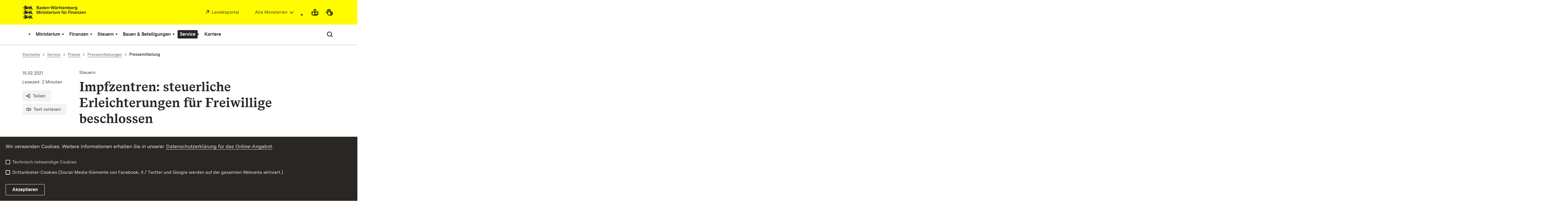

--- FILE ---
content_type: text/html; charset=utf-8
request_url: https://fm.baden-wuerttemberg.de/de/service/presse-und-oeffentlichkeitsarbeit/pressemitteilung/pid/impfzentren-steuerliche-erleichterungen-fuer-freiwillige-beschlossen
body_size: 22173
content:
<!DOCTYPE html>
<html lang="de" class="no-js v-m-fm">
<head>

<meta charset="utf-8">
<!-- 
	This website is powered by TYPO3 - inspiring people to share!
	TYPO3 is a free open source Content Management Framework initially created by Kasper Skaarhoj and licensed under GNU/GPL.
	TYPO3 is copyright 1998-2025 of Kasper Skaarhoj. Extensions are copyright of their respective owners.
	Information and contribution at https://typo3.org/
-->

<base href="https://fm.baden-wuerttemberg.de/">

<title>Impfzentren: steuerliche Erleichterungen für Freiwillige beschlossen: Ministerium für Finanzen Baden-Württemberg</title>
<meta http-equiv="x-ua-compatible" content="IE=edge,chrome=1" />
<meta name="generator" content="TYPO3 CMS" />
<meta name="robots" content="INDEX,FOLLOW" />
<meta name="description" content="Barrierefrei gestalteter Internetauftritt des Ministerium für FinanzenBaden-Württemberg." />
<meta name="keywords" content="Ministerium für FinanzenBaden-Württemberg" />
<meta property="og:title" content="Impfzentren: steuerliche Erleichterungen für Freiwillige beschlossen" />
<meta property="og:image" content="https://fm.baden-wuerttemberg.de/fileadmin/_processed_/4/9/csm_210215_impfzentren_a_68177914_2434x1310_cd951cf1db.jpg" />
<meta property="og:image" content="https://fm.baden-wuerttemberg.de/fileadmin/_processed_/4/9/csm_210215_impfzentren_a_68177914_2434x1310_f8873f1bb3.jpg,https://fm.baden-wuerttemberg.de/fileadmin/_processed_/4/9/csm_210215_impfzentren_a_68177914_2434x1310_f8873f1bb3.jpg,https://fm.baden-wuerttemberg.de/fileadmin/_processed_/4/9/csm_210215_impfzentren_a_68177914_2434x1310_f8873f1bb3.jpg,https://fm.baden-wuerttemberg.de/fileadmin/_processed_/4/9/csm_210215_impfzentren_a_68177914_2434x1310_f8873f1bb3.jpg" />
<meta property="og:description" content="Die Finanzministerien von Bund und Ländern haben sich auf eine steuerliche Entlastung der freiwilligen Helferinnen und Helfer in Impfzentren festgelegt" />
<meta property="og:url" content="https://fm.baden-wuerttemberg.de/de/service/presse-und-oeffentlichkeitsarbeit/pressemitteilung/pid/impfzentren-steuerliche-erleichterungen-fuer-freiwillige-beschlossen" />
<meta property="og:type" content="article" />
<meta property="og:site_name" content="Baden-Württemberg.de" />
<meta name="twitter:title" content="Impfzentren: steuerliche Erleichterungen für Freiwillige beschlossen" />
<meta name="twitter:image" content="https://fm.baden-wuerttemberg.de/fileadmin/_processed_/4/9/csm_210215_impfzentren_a_68177914_2434x1310_cd951cf1db.jpg" />
<meta name="twitter:description" content="Die Finanzministerien von Bund und Ländern haben sich auf eine steuerliche Entlastung der freiwilligen Helferinnen und Helfer in Impfzentren festgelegt" />
<meta name="twitter:card" content="summary" />
<meta name="twitter:site" content="@regierungbw" />
<meta name="twitter:creator" content="@regierungbw" />
<meta name="twitter:domain" content="baden-wuerttemberg.de" />
<meta name="rsm:twitterlead" content="#BadenWürttemberg" />


<link rel="stylesheet" href="https://assets.baden-wuerttemberg.de/2024/current/stylesheets/main.css?v=2.1.0" media="all">
<link rel="stylesheet" href="https://assets.baden-wuerttemberg.de/2024/current/stylesheets/print.css?v=2.1.0" media="print">
<style>
/*<![CDATA[*/
<!-- 
/*additionalTSFEInlineStyle*/
	ul.powermail_message.powermail_message_error {
	  list-style: none;
	  color: red;
	  padding: 0;
	  margin: 0;
	}
	ul.powermail_message.powermail_message_error li {
	  color: red;
	  padding: 0;
	  margin: 0;
	}
	.powermail_input.powermail_field_error {
	  border-bottom-color: red!important;
	}
-->
/*]]>*/
</style>





<!-- TYPO3SEARCH_end -->
<meta name="editingPage" content="https://redaktion.baden-wuerttemberg.de/typo3/alt_doc.php?index.php&edit%5Bpages%5D%5B11010%5D=edit"/>
<meta name="viewport" content="width=device-width, initial-scale=1.0">
<meta http-equiv="x-ua-compatible" content="ie=edge">
<style>
	.tx-tantely{
		display:none;
	}
</style>

<script>
	document.documentElement.className = document.documentElement.className.replace(/(\s|^)no-js(\s|$)/, '$1js$2');
	window.bawue2024 = {
		ASSET_BASE_URL: 'https://assets.baden-wuerttemberg.de/2024/current/',
		JS_BASE_URL: 'https://assets.baden-wuerttemberg.de/2024/current/',
		ICON_SPRITE_URL: 'https://assets.baden-wuerttemberg.de/2024/current/media/icons/icons.svg',
		PRIVACY_POLICY_URL: '/de/header-und-footer/allgemeine-datenschutzerklaerung',
	};
</script>
<script src="https://assets.baden-wuerttemberg.de/2024/current/javascripts/head.js"></script>




<link rel="preload" as="font" type="font/woff2" href="https://assets.baden-wuerttemberg.de/2024/current/fonts/BaWueSansWeb-Regular.woff2" crossorigin>
<link rel="preload" as="font" type="font/woff2" href="https://assets.baden-wuerttemberg.de/2024/current/fonts/BaWueSansWeb-Bold.woff2" crossorigin>
<link rel="preload" as="font" type="font/woff2" href="https://assets.baden-wuerttemberg.de/2024/current/fonts/BaWueSerifWeb-Regular.woff2" crossorigin>
<link rel="preload" as="font" type="font/woff2" href="https://assets.baden-wuerttemberg.de/2024/current/fonts/BaWueSerifWeb-Bold.woff2" crossorigin>
<link rel="apple-touch-icon" sizes="180x180" href="https://assets.baden-wuerttemberg.de/2024/current/media/favicon/apple-touch-icon.png">
<link rel="icon" type="image/png" sizes="32x32" href="https://assets.baden-wuerttemberg.de/2024/current/media/favicon/favicon-32x32.png">
<link rel="icon" type="image/png" sizes="16x16" href="https://assets.baden-wuerttemberg.de/2024/current/media/favicon/favicon-16x16.png">
<link rel="manifest" href="https://assets.baden-wuerttemberg.de/2024/current/media/favicon/site.webmanifest">
<link rel="mask-icon" href="https://assets.baden-wuerttemberg.de/2024/current/media/favicon/safari-pinned-tab.svg" color="#fffc00">
<meta name="msapplication-TileColor" content="#fffc00">
<meta name="theme-color" content="#fffc00">

<!-- TYPO3SEARCH_begin -->


<link rel="canonical" href="https://fm.baden-wuerttemberg.de/de/service/presse-und-oeffentlichkeitsarbeit/pressemitteilung/pid/impfzentren-steuerliche-erleichterungen-fuer-freiwillige-beschlossen"/>
</head>
<body class="m-fm pagets__interim_page_article page-pid-11010">



<!-- TYPO3SEARCH_end -->

	<!-- BEGIN Matomo -->
	<script>
		var _paq = (window._paq = window._paq || []);
		var aaaextension_is404page = '0';
		var analyticsCookieValue = document.cookie
		.split("; ")
		.find((row) => row.startsWith("bawu-analytics="))
		?.split("=")[1];

		_paq.push(["trackPageView"]);
		_paq.push(["enableLinkTracking"]);

		if (analyticsCookieValue !== "accept") {
			// require user cookie consent before storing any cookies
			// https://developer.matomo.org/guides/tracking-consent
			// "when the user has given consent, you could also avoid calling _paq.push(['requireConsent']) in the first place."
			_paq.push(["requireCookieConsent"]);
			console.info("Matomo cookies disabled until user consent is given.");
		}

		if(aaaextension_is404page == '1') {
			_paq.push(['setDocumentTitle', '404/URL = ' + encodeURIComponent(document.location.pathname+document.location.search) + '/From = ' + encodeURIComponent(document.referrer)]);
		}

		function embedTrackingCode() {
			var u = "https://webstatistik.landbw.de/";
			_paq.push(["setTrackerUrl", u + "matomo.php"]);
			_paq.push(["setSiteId", "378"]);
			var d = document,
			g = d.createElement("script"),
			s = d.getElementsByTagName("script")[0];
			g.type = "text/javascript";
			g.async = true;
			g.defer = true;
			g.src = u + "matomo.js";
			s.parentNode.insertBefore(g, s);
		}

		setTimeout(function () {
			embedTrackingCode(); // Die Matomo Tracking Funktion wird ausgeführt
		}, 50); // Die 50 steht für die Millisekunden anzahl in der die Funktion ausgeführt wird (kann man natürlich beliebig anpassen)

		document.addEventListener("cookieAccepted", (e) => {
		if (e?.detail?.analytics !== true) {
			// revoke cookie consent
			_paq.push(["forgetCookieConsentGiven"]);
			console.info("Matomo cookies got disabled.");
		} else {
			_paq.push(["setCookieConsentGiven"]);
			console.info("Matomo cookies got enabled.");
		}
	});
	</script>
	<!-- END Matomo -->

<!-- TYPO3SEARCH_begin -->



<div class="page" id="page">
	

<!-- TYPO3SEARCH_end -->
<a class="skip-link t-dark" href="/de/service/presse-und-oeffentlichkeitsarbeit/pressemitteilung/pid/impfzentren-steuerliche-erleichterungen-fuer-freiwillige-beschlossen#content">
	<span class="icon-link skip-link__text">
		<span class="icon-link__button">
			<svg class="icon icon--arrow-right icon-link__icon" viewBox="0 0 200 200" aria-hidden="true">
				<use xlink:href="#icon-arrow-right"></use>
			</svg>
		</span>
		<span class="icon-link__text">Zum Inhalt springen</span>
	</span>
</a>

<header class="header">
<script id="bwHeaderNavigation" type="application/json">
{"10534":{"order":0,"level":0,"title":"Ministerium","link":"\/de\/ministerium","target":"","active":0,"current":0,"hasChildren":false,"hasSubpages":1,"children":[{"18764":{"order":0,"level":1,"title":"Minister Dr. Danyal Bayaz","link":"\/de\/ministerium\/minister-danyal-bayaz","target":"","active":0,"current":0,"hasChildren":false,"hasSubpages":1,"children":{"10540":{"order":0,"level":2,"title":"Finanzministerinnen und Finanzminister seit 1952","link":"\/de\/ministerium\/minister-dr-danyal-bayaz\/finanzminister-seit-1952","target":"","active":0,"current":0,"hasChildren":false,"hasSubpages":0,"children":[]},"10538":{"order":1,"level":2,"title":"Amtssitz Neues Schloss","link":"\/de\/ministerium\/minister-dr-danyal-bayaz\/amtssitz-neues-schloss","target":"","active":0,"current":0,"hasChildren":false,"hasSubpages":0,"children":[]}}},"10554":{"order":1,"level":1,"title":"Staatssekret\u00e4rin Gisela Splett","link":"\/de\/ministerium\/staatssekretaerin-gisela-splett","target":"","active":0,"current":0,"hasChildren":false,"hasSubpages":0,"children":[]},"10553":{"order":2,"level":1,"title":"Ministerialdirektor Heiko Engling","link":"\/de\/ministerium\/ministerialdirektor-heiko-engling","target":"","active":0,"current":0,"hasChildren":false,"hasSubpages":0,"children":[]}},{"10550":{"order":3,"level":1,"title":"Organisation und Aufgaben","link":"\/de\/ministerium\/organisation-und-aufgaben","target":"","active":0,"current":0,"hasChildren":false,"hasSubpages":0,"children":[]},"31165":{"order":4,"level":1,"title":"Vielfalt","link":"\/de\/ministerium\/vielfalt","target":"","active":0,"current":0,"hasChildren":false,"hasSubpages":0,"children":[]},"21918":{"order":5,"level":1,"title":"Nachhaltigkeit im FM","link":"\/de\/ministerium\/nachhaltigkeit-im-fm","target":"","active":0,"current":0,"hasChildren":false,"hasSubpages":0,"children":[]},"10556":{"order":6,"level":1,"title":"Vereinbarkeit von Beruf und Familie","link":"\/de\/ministerium\/vereinbarkeit-von-beruf-und-familie","target":"","active":0,"current":0,"hasChildren":false,"hasSubpages":0,"children":[]}},{"10581":{"order":7,"level":1,"title":"\u00d6ffentlicher Dienst","link":"\/de\/ministerium\/oeffentlicher-dienst","target":"","active":0,"current":0,"hasChildren":false,"hasSubpages":1,"children":{"10625":{"order":2,"level":2,"title":"Beamte und Richter","link":"\/de\/ministerium\/oeffentlicher-dienst\/beamte-und-richter","target":"","active":0,"current":0,"hasChildren":false,"hasSubpages":0,"children":[]},"10624":{"order":3,"level":2,"title":"Arbeitnehmer","link":"\/de\/ministerium\/oeffentlicher-dienst\/arbeitnehmer","target":"","active":0,"current":0,"hasChildren":false,"hasSubpages":0,"children":[]}}}},{"10559":{"order":8,"level":1,"title":"Anfahrt","link":"\/de\/ministerium\/anfahrt","target":"","active":0,"current":0,"hasChildren":false,"hasSubpages":0,"children":[]}}]},"10567":{"order":1,"level":0,"title":"Finanzen","link":"\/de\/landesfinanzen","target":"","active":0,"current":0,"hasChildren":false,"hasSubpages":1,"children":[{"30934":{"order":9,"level":1,"title":"Landeshaushalt 2025\/2026","link":"\/de\/landesfinanzen\/landeshaushalt-2025\/2026","target":"","active":0,"current":0,"hasChildren":false,"hasSubpages":1,"children":{"30938":{"order":4,"level":2,"title":"Einzelpl\u00e4ne","link":"\/de\/landesfinanzen\/landeshaushalt-2025\/2026\/einzelplaene","target":"","active":0,"current":0,"hasChildren":false,"hasSubpages":0,"children":[]},"31444":{"order":5,"level":2,"title":"Rede zur Verabschiedung (18.12.2024)","link":"https:\/\/fm.baden-wuerttemberg.de\/de\/service\/presse-und-oeffentlichkeitsarbeit\/rede\/pid\/in-unsicheren-zeiten-sind-planbarkeit-und-verlaesslichkeit-sehr-hohe-gueter","target":"","active":0,"current":0,"hasChildren":false,"hasSubpages":0,"children":[]},"30978":{"order":6,"level":2,"title":"Rede zur Einbringung (23.10.2024)","link":"https:\/\/fm.baden-wuerttemberg.de\/de\/service\/presse-und-oeffentlichkeitsarbeit\/rede\/pid\/einbringungsrede-des-finanzministers-zum-haushalt-20252026","target":"","active":0,"current":0,"hasChildren":false,"hasSubpages":0,"children":[]}}},"20237":{"order":10,"level":1,"title":"Landeshaushalt: Archiv","link":"\/de\/landesfinanzen\/landeshaushalt-archiv\/haushaltsplaene-seit-2004","target":"","active":0,"current":0,"hasChildren":false,"hasSubpages":1,"children":{"20798":{"order":7,"level":2,"title":"Haushaltspl\u00e4ne seit 2004","link":"\/de\/landesfinanzen\/landeshaushalt-archiv\/haushaltsplaene-seit-2004","target":"","active":0,"current":0,"hasChildren":false,"hasSubpages":1,"children":[]},"23061":{"order":8,"level":2,"title":"Haushaltsrechnungen seit 2005","link":"\/de\/landesfinanzen\/landeshaushalt-archiv\/haushaltsrechnungen-seit-2005","target":"","active":0,"current":0,"hasChildren":false,"hasSubpages":0,"children":[]}}}},{"10587":{"order":11,"level":1,"title":"Haushalt","link":"\/de\/finanzen\/haushalt","target":"","active":0,"current":0,"hasChildren":false,"hasSubpages":1,"children":{"16780":{"order":9,"level":2,"title":"Der Weg zum Landeshaushalt","link":"\/de\/finanzen\/haushalt\/der-weg-zum-landeshaushalt","target":"","active":0,"current":0,"hasChildren":false,"hasSubpages":0,"children":[]},"10594":{"order":10,"level":2,"title":"Einnahmen und Ausgaben","link":"\/de\/finanzen\/haushalt\/einnahmen-und-ausgaben","target":"","active":0,"current":0,"hasChildren":false,"hasSubpages":0,"children":[]},"33073":{"order":11,"level":2,"title":"Klimaschutz im Haushalt","link":"\/de\/finanzen\/haushalt\/klimaschutz-im-haushalt","target":"","active":0,"current":0,"hasChildren":false,"hasSubpages":0,"children":[]},"10593":{"order":12,"level":2,"title":"Schuldenstand","link":"\/de\/finanzen\/haushalt\/schuldenstand","target":"","active":0,"current":0,"hasChildren":false,"hasSubpages":0,"children":[]},"10592":{"order":13,"level":2,"title":"Finanzplanung","link":"\/de\/finanzen\/haushalt\/finanzplanung","target":"","active":0,"current":0,"hasChildren":false,"hasSubpages":0,"children":[]},"10589":{"order":14,"level":2,"title":"Subventionsbericht","link":"\/de\/finanzen\/haushalt\/subventionsbericht","target":"","active":0,"current":0,"hasChildren":false,"hasSubpages":0,"children":[]},"10588":{"order":15,"level":2,"title":"Moderne Verwaltung","link":"\/de\/finanzen\/haushalt\/moderne-verwaltung","target":"","active":0,"current":0,"hasChildren":false,"hasSubpages":0,"children":[]}}}},{"33074":{"order":12,"level":1,"title":"Engagement am Kapitalmarkt","link":"\/de\/landesfinanzen\/engagement-am-kapitalmarkt","target":"","active":0,"current":0,"hasChildren":false,"hasSubpages":1,"children":{"18158":{"order":16,"level":2,"title":"Green Bond BW","link":"\/de\/finanzen\/haushalt\/green-bond-bw","target":"","active":0,"current":0,"hasChildren":false,"hasSubpages":0,"children":[]},"14049":{"order":17,"level":2,"title":"Nachhaltig anlegen","link":"\/de\/finanzen\/haushalt\/nachhaltig-anlegen","target":"","active":0,"current":0,"hasChildren":false,"hasSubpages":0,"children":[]},"32768":{"order":18,"level":2,"title":"Emissionsbedingungen BW","link":"\/de\/landesfinanzen\/engagement-am-kapitalmarkt\/emissionsbedingungen-bw","target":"","active":0,"current":0,"hasChildren":false,"hasSubpages":0,"children":[]}}},"15036":{"order":13,"level":1,"title":"Verm\u00f6gensrechnung","link":"\/de\/finanzen\/haushalt\/vermoegensrechnung","target":"","active":0,"current":0,"hasChildren":false,"hasSubpages":0,"children":[]},"10591":{"order":14,"level":1,"title":"Kommunalfinanzen","link":"\/de\/finanzen\/haushalt\/kommunalfinanzen","target":"","active":0,"current":0,"hasChildren":false,"hasSubpages":0,"children":[]},"10590":{"order":15,"level":1,"title":"Finanzkraftausgleich","link":"\/de\/finanzen\/haushalt\/finanzkraftausgleich","target":"","active":0,"current":0,"hasChildren":false,"hasSubpages":0,"children":[]},"26490":{"order":16,"level":1,"title":"Bund und Europa","link":"\/de\/landesfinanzen\/bund-und-europa","target":"","active":0,"current":0,"hasChildren":false,"hasSubpages":0,"children":[]}}]},"10585":{"order":2,"level":0,"title":"Steuern","link":"\/de\/steuern","target":"","active":0,"current":0,"hasChildren":false,"hasSubpages":1,"children":[{"20276":{"order":17,"level":1,"title":"Steuern: Aktuelle Themen","link":"\/de\/steuern\/steuern-aktuelle-themen","target":"","active":0,"current":0,"hasChildren":false,"hasSubpages":1,"children":{"31934":{"order":19,"level":2,"title":"Die wichtigsten Fragen zur Grundsteuer","link":"https:\/\/fm.baden-wuerttemberg.de\/de\/service\/presse-und-oeffentlichkeitsarbeit\/meldung\/pid\/die-wichtigsten-fragen-zur-grundsteuer","target":"","active":0,"current":0,"hasChildren":false,"hasSubpages":0,"children":[]},"31198":{"order":20,"level":2,"title":"Einf\u00fchrung der E-Rechnung ab 2025","link":"\/de\/steuern\/steuern-aktuelle-themen\/einfuehrung-der-e-rechnung-ab-2025","target":"","active":0,"current":0,"hasChildren":false,"hasSubpages":0,"children":[]},"20216":{"order":21,"level":2,"title":"Krieg in der Ukraine: Steuerlicher \u00dcberblick f\u00fcr Helfer","link":"\/de\/steuern\/steuern-aktuelle-themen\/krieg-in-der-ukraine-steuerlicher-ueberblick-fuer-helfer","target":"","active":0,"current":0,"hasChildren":false,"hasSubpages":0,"children":[]},"20277":{"order":22,"level":2,"title":"Photovoltaik-Anlagen: Das sind die Steuerregeln","link":"\/de\/steuern\/steuern-aktuelle-themen\/photovoltaik-anlagen-das-sind-die-steuerregeln","target":"","active":0,"current":0,"hasChildren":false,"hasSubpages":0,"children":[]},"20656":{"order":23,"level":2,"title":"Besteuerung von Kryptow\u00e4hrungen","link":"\/de\/steuern\/steuern-aktuelle-themen\/besteuerung-von-kryptowaehrungen","target":"","active":0,"current":0,"hasChildren":false,"hasSubpages":0,"children":[]},"20689":{"order":24,"level":2,"title":"Steuerguide f\u00fcr Influencer","link":"\/de\/steuern\/steuern-aktuelle-themen\/steuerguide-fuer-influencer","target":"","active":0,"current":0,"hasChildren":false,"hasSubpages":0,"children":[]}}}},{"20708":{"order":18,"level":1,"title":"Grundsteuer","link":"\/de\/steuern\/grundsteuer-dossier","target":"","active":0,"current":0,"hasChildren":false,"hasSubpages":1,"children":{"23428":{"order":25,"level":2,"title":"Faktencheck zur Grundsteuer","link":"\/de\/steuern\/grundsteuer-dossier\/faktencheck-zur-grundsteuer","target":"","active":0,"current":0,"hasChildren":false,"hasSubpages":0,"children":[]},"18099":{"order":26,"level":2,"title":"FAQ zur Grundsteuer B","link":"\/de\/steuern\/grundsteuer\/faq-zur-grundsteuer","target":"","active":0,"current":0,"hasChildren":false,"hasSubpages":0,"children":[]},"21818":{"order":27,"level":2,"title":"FAQ zur Grundsteuer A","link":"\/de\/steuern\/grundsteuer\/faq-zur-grundsteuer-a","target":"","active":0,"current":0,"hasChildren":false,"hasSubpages":0,"children":[]},"20707":{"order":28,"level":2,"title":"Grundsteuer-Glossar","link":"\/de\/steuern\/grundsteuer\/grundsteuer-glossar","target":"","active":0,"current":0,"hasChildren":false,"hasSubpages":0,"children":[]}}}},{"20729":{"order":19,"level":1,"title":"Finanzierung des Gemeinwesens","link":"\/de\/steuern\/finanzierung-des-gemeinwesens","target":"","active":0,"current":0,"hasChildren":false,"hasSubpages":1,"children":{"10611":{"order":29,"level":2,"title":"Steuereinnahmen","link":"\/de\/steuern\/finanzierung-des-gemeinwesens\/steuereinnahmen","target":"","active":0,"current":0,"hasChildren":false,"hasSubpages":0,"children":[]},"10610":{"order":30,"level":2,"title":"Steuersch\u00e4tzung","link":"\/de\/steuern\/finanzierung-des-gemeinwesens\/steuerschaetzung","target":"","active":0,"current":0,"hasChildren":false,"hasSubpages":0,"children":[]},"14739":{"order":31,"level":2,"title":"Steuergerechtigkeit","link":"\/de\/steuern\/finanzierung-des-gemeinwesens\/steuergerechtigkeit","target":"","active":0,"current":0,"hasChildren":false,"hasSubpages":0,"children":[]}}},"32770":{"order":20,"level":1,"title":"Steuerrechner","link":"\/de\/steuern\/steuerrechner","target":"","active":0,"current":0,"hasChildren":false,"hasSubpages":0,"children":[]}},{"20730":{"order":21,"level":1,"title":"Steuerverwaltung","link":"\/de\/steuern\/steuerverwaltung","target":"","active":0,"current":0,"hasChildren":false,"hasSubpages":1,"children":{"10612":{"order":32,"level":2,"title":"Finanz\u00e4mter","link":"\/de\/steuern\/steuerverwaltung\/finanzaemter","target":"","active":0,"current":0,"hasChildren":false,"hasSubpages":0,"children":[]},"18873":{"order":33,"level":2,"title":"Sondereinheit Steueraufsicht","link":"\/de\/steuern\/steuerverwaltung\/sondereinheit-steueraufsicht","target":"","active":0,"current":0,"hasChildren":false,"hasSubpages":0,"children":[]},"10608":{"order":34,"level":2,"title":"Steuerberatende Berufe","link":"\/de\/steuern\/steuerverwaltung\/steuerberatende-berufe","target":"","active":0,"current":0,"hasChildren":false,"hasSubpages":0,"children":[]},"17828":{"order":35,"level":2,"title":"Zentrum f\u00fcr internationale Betriebspr\u00fcfungen (ZiBp BW)","link":"\/de\/steuern\/steuerverwaltung\/zentrum-fuer-internationale-betriebspruefungen-zibp-bw","target":"","active":0,"current":0,"hasChildren":false,"hasSubpages":0,"children":[]}}}}]},"10566":{"order":3,"level":0,"title":"Bauen & Beteiligungen","link":"\/de\/bauen-beteiligungen","target":"","active":0,"current":0,"hasChildren":false,"hasSubpages":1,"children":[{"10584":{"order":22,"level":1,"title":"Bau und Immobilien","link":"\/de\/bauen-beteiligungen\/bau-und-immobilien","target":"","active":0,"current":0,"hasChildren":false,"hasSubpages":1,"children":{"10619":{"order":36,"level":2,"title":"Staatliche Verm\u00f6gens- und Hochbauverwaltung","link":"\/de\/bauen-beteiligungen\/bau-und-immobilien\/staatliche-vermoegens-und-hochbauverwaltung","target":"","active":0,"current":0,"hasChildren":false,"hasSubpages":0,"children":[]},"10618":{"order":37,"level":2,"title":"Staatliche Schl\u00f6sser und G\u00e4rten","link":"\/de\/bauen-beteiligungen\/bau-und-immobilien\/staatliche-schloesser-und-gaerten","target":"","active":0,"current":0,"hasChildren":false,"hasSubpages":1,"children":[]},"15875":{"order":38,"level":2,"title":"Kultursch\u00e4tze im S\u00fcdwesten","link":"\/de\/bauen-beteiligungen\/bau-und-immobilien\/kulturschaetze-im-suedwesten","target":"","active":0,"current":0,"hasChildren":false,"hasSubpages":1,"children":[]}}},"20686":{"order":23,"level":1,"title":"FAQ: Sanierung der Stuttgarter Oper","link":"https:\/\/mwk.baden-wuerttemberg.de\/de\/kunst-kultur\/kultursparten\/theater\/staatstheater\/faq-opersanierung-stuttgart\/","target":"","active":0,"current":0,"hasChildren":false,"hasSubpages":0,"children":[]}},{"16735":{"order":24,"level":1,"title":"Energie und Klimaschutz","link":"\/de\/bauen-beteiligungen\/energie-und-klimaschutz","target":"","active":0,"current":0,"hasChildren":false,"hasSubpages":1,"children":{"16737":{"order":39,"level":2,"title":"Klimaneutrale Landesverwaltung","link":"\/de\/bauen-beteiligungen\/energie-und-klimaschutz\/klimaneutrale-landesverwaltung","target":"","active":0,"current":0,"hasChildren":false,"hasSubpages":0,"children":[]},"15677":{"order":40,"level":2,"title":"Photovoltaik auf Landesgeb\u00e4uden","link":"\/de\/bauen-beteiligungen\/energie-und-klimaschutz\/photovoltaik-auf-landesgebaeuden","target":"","active":0,"current":0,"hasChildren":false,"hasSubpages":0,"children":[]},"13956":{"order":41,"level":2,"title":"Nachhaltiges Bauen","link":"\/de\/bauen-beteiligungen\/energie-und-klimaschutz\/nachhaltiges-bauen","target":"","active":0,"current":0,"hasChildren":false,"hasSubpages":0,"children":[]},"14909":{"order":42,"level":2,"title":"Holzbau","link":"\/de\/bauen-beteiligungen\/energie-und-klimaschutz\/holzbau","target":"","active":0,"current":0,"hasChildren":false,"hasSubpages":0,"children":[]},"12824":{"order":43,"level":2,"title":"Naturschutz auf Landesfl\u00e4chen","link":"\/de\/bauen-beteiligungen\/energie-und-klimaschutz\/naturschutz-auf-landesflaechen","target":"","active":0,"current":0,"hasChildren":false,"hasSubpages":1,"children":[]}}}},{"10582":{"order":25,"level":1,"title":"Unternehmen und Beteiligungen","link":"\/de\/bauen-beteiligungen\/unternehmen-und-beteiligungen","target":"","active":0,"current":0,"hasChildren":false,"hasSubpages":1,"children":{"10622":{"order":44,"level":2,"title":"Grunds\u00e4tze staatlicher Beteiligung","link":"\/de\/bauen-beteiligungen\/unternehmen-und-beteiligungen\/grundsaetze-staatlicher-beteiligung","target":"","active":0,"current":0,"hasChildren":false,"hasSubpages":0,"children":[]},"10621":{"order":45,"level":2,"title":"Unternehmen im \u00dcberblick","link":"\/de\/bauen-beteiligungen\/unternehmen-und-beteiligungen\/unternehmen-im-ueberblick","target":"","active":0,"current":0,"hasChildren":false,"hasSubpages":0,"children":[]}}}}]},"10565":{"order":4,"level":0,"title":"Service","link":"\/de\/service","target":"","active":1,"current":0,"hasChildren":false,"hasSubpages":1,"children":[{"11007":{"order":26,"level":1,"title":"Presse","link":"\/de\/service\/presse","target":"","active":1,"current":0,"hasChildren":false,"hasSubpages":1,"children":{"11011":{"order":46,"level":2,"title":"Pressemitteilungen","link":"\/de\/service\/presse-und-oeffentlichkeitsarbeit\/pressemitteilungen","target":"","active":0,"current":0,"hasChildren":false,"hasSubpages":0,"children":[]},"11009":{"order":47,"level":2,"title":"Team Kommunikation","link":"\/de\/service\/presse\/team-kommunikation","target":"","active":0,"current":0,"hasChildren":false,"hasSubpages":0,"children":[]},"19690":{"order":48,"level":2,"title":"B\u00fcrgerkontakt","link":"\/de\/service\/presse-und-oeffentlichkeitsarbeit\/buergerservice","target":"","active":0,"current":0,"hasChildren":false,"hasSubpages":0,"children":[]}}}},{"20030":{"order":27,"level":1,"title":"Podcast: C\u00e4shflow","link":"\/de\/service\/podcast-caeshflow","target":"","active":0,"current":0,"hasChildren":false,"hasSubpages":0,"children":[]},"11005":{"order":28,"level":1,"title":"Mediathek","link":"\/de\/service\/mediathek","target":"","active":0,"current":0,"hasChildren":false,"hasSubpages":0,"children":[]},"10996":{"order":29,"level":1,"title":"Publikationen","link":"\/de\/service\/publikationen","target":"","active":0,"current":0,"hasChildren":false,"hasSubpages":0,"children":[]}},{"15550":{"order":30,"level":1,"title":"Social Media","link":"\/de\/service\/social-media","target":"","active":0,"current":0,"hasChildren":false,"hasSubpages":1,"children":{"23587":{"order":49,"level":2,"title":"Social Wall","link":"\/de\/service\/social-media\/social-wall","target":"https:\/\/stage.bio\/finanzen-bw","active":0,"current":0,"hasChildren":false,"hasSubpages":0,"children":[]},"21859":{"order":50,"level":2,"title":"Community Richtlinien","link":"\/de\/service\/social-media\/community-richtlinien","target":"","active":0,"current":0,"hasChildren":false,"hasSubpages":0,"children":[]}}}},{"33080":{"order":31,"level":1,"title":"bezahlen-bw.de","link":"\/de\/service\/bezahlen-bwde","target":"","active":0,"current":0,"hasChildren":false,"hasSubpages":0,"children":[]},"11003":{"order":32,"level":1,"title":"Newsletter","link":"\/de\/service\/newsletter","target":"","active":0,"current":0,"hasChildren":false,"hasSubpages":0,"children":[]},"10989":{"order":33,"level":1,"title":"Kontakt","link":"\/de\/service\/kontakt","target":"","active":0,"current":0,"hasChildren":false,"hasSubpages":0,"children":[]},"23164":{"order":34,"level":1,"title":"Landesinformations- freiheitsgesetz (LIFG)","link":"\/de\/header-und-footer\/datenschutz-online\/landesinformationsfreiheitsgesetz","target":"","active":0,"current":0,"hasChildren":false,"hasSubpages":0,"children":[]}}]},"26353":{"order":5,"level":0,"title":"Karriere","link":"\/de\/amtlich-was-bewegen","target":"","active":0,"current":0,"hasChildren":false,"hasSubpages":1,"children":[{"26365":{"order":35,"level":1,"title":"Professionals (und Stellenangebote)","link":"\/de\/amtlich-was-bewegen\/stellenangebote-1","target":"","active":0,"current":0,"hasChildren":false,"hasSubpages":1,"children":{"30396":{"order":51,"level":2,"title":"Volljuristen (w\/m\/d)","link":"\/de\/amtlich-was-bewegen\/stellenangebote-1\/volljuristen","target":"","active":0,"current":0,"hasChildren":false,"hasSubpages":0,"children":[]}}},"27557":{"order":36,"level":1,"title":"Ausbildung und Studium","link":"\/de\/amtlich-was-bewegen\/ausbildung-und-studium","target":"","active":0,"current":0,"hasChildren":false,"hasSubpages":0,"children":[]}}]}}
</script>

	<div class="header__accent">

			<div class="header__container">
				<div class="header__logo">
					<a class="logo" href="/">
						<span class="sr-only u-hidden-visually">Link zur Startseite</span>
						<img class="logo__image"
							 src="https://assets.baden-wuerttemberg.de/2024/current/media/images/logos/logo-m-fm_de.svg"
							 title="Logo von Ministerium für Finanzen Baden-Württemberg"
							alt="Logo von Ministerium für Finanzen Baden-Württemberg" />
					</a>
				</div>

				<div class="header__external">

					
							<a class="icon-link" target="_blank" rel="noopener noreferrer" href="https://www.baden-wuerttemberg.de/de/startseite">
						<span class="icon-link__button">
							<svg class="icon icon--external icon-link__icon" viewBox="0 0 200 200" aria-hidden="true">
								<use xlink:href="#icon-external"></use>
							</svg>
						</span>
								<span class="icon-link__text">Landesportal</span>
							</a>
						
				</div>

				
					<div class="header__ministry">
						<div class="link-dropdown">
							<a class="icon-link icon-link--right link-dropdown__trigger link-dropdown__trigger--text link-dropdown__trigger--ministry"
							   href="https://www.baden-wuerttemberg.de/de/regierung/ministerien"
							   aria-controls="link-dropdown-content--ministry"
							   aria-label="Ministerien Liste öffnen">
								<span class="icon-link__button">
									<svg class="icon icon--arrow-down icon-link__icon" viewBox="0 0 200 200" aria-hidden="true">
										<use xlink:href="#icon-arrow-down"></use>
									</svg>
								</span>
								<span class="icon-link__text">Alle Ministerien</span>
							</a>
							<div class="dropdown-menu link-dropdown__content link-dropdown__content--ministry"
								 id="link-dropdown-content--ministry"
								 role="listbox"
								 aria-label="Auswahlliste: Ministerien">
								<ul class="dropdown-menu__list">
									<li class="dropdown-menu__item"><a href="https://stm.baden-wuerttemberg.de" class="dropdown-menu__link" target="_blank" id="min-66"><span class="dropdown-menu__text">Staatsministerium</span></a></li><li class="dropdown-menu__item"><a href="https://im.baden-wuerttemberg.de" class="dropdown-menu__link" target="_blank" id="min-70"><span class="dropdown-menu__text">Ministerium des Inneren, für Digitalisierung und Kommunen</span></a></li><li class="dropdown-menu__item"><a href="https://fm.baden-wuerttemberg.de" class="dropdown-menu__link" target="_blank" id="min-67"><span class="dropdown-menu__text">Ministerium für Finanzen</span></a></li><li class="dropdown-menu__item"><a href="https://km.baden-wuerttemberg.de/" class="dropdown-menu__link" target="_blank" id="min-68"><span class="dropdown-menu__text">Ministerium für Kultus, Jugend und Sport</span></a></li><li class="dropdown-menu__item"><a href="https://mwk.baden-wuerttemberg.de" class="dropdown-menu__link" target="_blank" id="min-69"><span class="dropdown-menu__text">Ministerium für Wissenschaft, Forschung und Kunst</span></a></li><li class="dropdown-menu__item"><a href="https://um.baden-wuerttemberg.de" class="dropdown-menu__link" target="_blank" id="min-71"><span class="dropdown-menu__text">Ministerium für Umwelt, Klima und Energiewirtschaft</span></a></li><li class="dropdown-menu__item"><a href="https://wm.baden-wuerttemberg.de" class="dropdown-menu__link" target="_blank" id="min-11737"><span class="dropdown-menu__text">Ministerium für Wirtschaft, Arbeit und Tourismus</span></a></li><li class="dropdown-menu__item"><a href="https://sozialministerium.baden-wuerttemberg.de" class="dropdown-menu__link" target="_blank" id="min-72"><span class="dropdown-menu__text">Ministerium für Soziales, Gesundheit und Integration</span></a></li><li class="dropdown-menu__item"><a href="https://jum.baden-wuerttemberg.de" class="dropdown-menu__link" target="_blank" id="min-5561"><span class="dropdown-menu__text">Ministerium der Justiz und für Migration</span></a></li><li class="dropdown-menu__item"><a href="https://vm.baden-wuerttemberg.de/" class="dropdown-menu__link" target="_blank" id="min-75"><span class="dropdown-menu__text">Ministerium für Verkehr</span></a></li><li class="dropdown-menu__item"><a href="https://mlr.baden-wuerttemberg.de" class="dropdown-menu__link" target="_blank" id="min-73"><span class="dropdown-menu__text">Ministerium für Ernährung, Ländlichen Raum und Verbraucherschutz</span></a></li><li class="dropdown-menu__item"><a href="https://mlw.baden-wuerttemberg.de/" class="dropdown-menu__link" target="_blank" id="min-18760"><span class="dropdown-menu__text">Ministerium für Landesentwicklung und Wohnen</span></a></li>
								</ul>
							</div>
						</div>
					</div>
				

				<nav class="header__mikronav" aria-labelledby="mikronav-label">
					<span class="u-hidden-visually" id="mikronav-label">Menü für barrierefreien Zugriff öffnen</span>
					<ul class="header__mikronav-list">

						
						
							
								
							
						
						
							
								
							
						

						

						
							<li class="header__meta header__meta--mobile">
								<div class="link-dropdown">
									<button	class="link-dropdown__trigger link-dropdown__trigger--icon js-tooltip link-dropdown__trigger--accessability"
											   aria-controls="link-dropdown-content--accessability"
											   role="combobox"
											   aria-expanded="false"
											   aria-label="Liste für barrierefreien Zugang öffnen">
										<svg class="icon icon--accessability link-dropdown__icon" viewBox="0 0 200 200" aria-hidden="true">
											<use xlink:href="#icon-accessability"></use>
										</svg>
										<svg class="icon icon--accessability-fill link-dropdown__icon link-dropdown__icon--filled" viewBox="0 0 200 200" aria-hidden="true">
											<use xlink:href="#icon-accessability-fill"></use>
										</svg>
										<span class="link-dropdown__trigger-text" hidden id="header-icon-label--accessability">Menü für barrierefreien Zugriff öffnen</span>
										<span class="link-dropdown__tooltip" id="link-dropdown__tooltip--accessability">
											Barrierefreiheit
										</span>
									</button>

										<div class="dropdown-menu link-dropdown__content link-dropdown__content--accessability"
											 id="link-dropdown-content--accessability"
											 role="listbox"
											 aria-label="Auswahlliste: Menü für barrierefreien Zugriff">
											<span class="dropdown__label u-hidden-visually">
												Funktionen für barrierefreien Zugriff</span>
											<ul class="dropdown-menu__list">
												
													
														<li class="dropdown-menu__item">
															<a class="dropdown-menu__link" id="easy-read" href="/de/header-und-footer/startseite-leichte-sprache">
																<span class="dropdown-menu__text">Leichte Sprache</span>
															</a>
														</li>
													
												
												
													
														<li class="dropdown-menu__item">
															<a class="dropdown-menu__link" id="sign-language" href="/de/header-und-footer/gebaerdensprache">
																<span class="dropdown-menu__text">Gebärdensprache</span>
															</a>
														</li>
													
												
											</ul>
										</div>

								</div>
							</li>
						

						

						
						

						

							
								

									<li class="header__meta header__meta--desktop ">
										<a aria-expanded="false" aria-controls="header-icon-tooltip--easy-read" aria-labelledby="header-icon-label--easy-read" data-template="header-icon-tooltip--easy-read" class="header__icon js-tooltip" href="/de/header-und-footer/startseite-leichte-sprache">
											<svg class="icon icon--easy-read header__svg" viewBox="0 0 200 200" aria-hidden="true">
												<use xlink:href="#icon-easy-read"></use>
											</svg>
											<svg class="icon icon--easy-read-fill header__svg header__svg--filled" viewBox="0 0 200 200"
												 aria-hidden="true">
												<use xlink:href="#icon-easy-read-fill"></use>
											</svg>
											<span class="header__icon-text" hidden
												  id="header-icon-label--easy-read">Leichte Sprache</span>
											<span class="tooltip__content" id="header-icon-tooltip--easy-read">Leichte Sprache</span>
										</a>
									</li>
								
							
							
								
									<li class="header__meta header__meta--desktop ">
										<a aria-expanded="false" aria-controls="header-icon-tooltip--sign-language" aria-labelledby="header-icon-label--sign-language" data-template="header-icon-tooltip--sign-language" class="header__icon js-tooltip" href="/de/header-und-footer/gebaerdensprache">
											<svg class="icon icon--sign-language header__svg" viewBox="0 0 200 200" aria-hidden="true">
												<use xlink:href="#icon-sign-language"></use>
											</svg>
											<svg class="icon icon--sign-language-fill header__svg header__svg--filled" viewBox="0 0 200 200"
												 aria-hidden="true">
												<use xlink:href="#icon-sign-language-fill"></use>
											</svg>
											<span class="header__icon-text" hidden
												  id="header-icon-label--sign-language">Gebärdensprache</span>
											<span class="tooltip__content" id="header-icon-tooltip--sign-language">Gebärdensprache</span>
										</a>
									</li>
								
							
						

						

						<li class="header__service">
							<ul>
								
								<li class="header__search">
									<button class="header__icon js-tooltip"
											aria-expanded="false"
											aria-controls="header-icon-tooltip--search-1"
											aria-labelledby="header-icon-label--search-1"
											data-template="header-icon-tooltip--search-1"
											type="button"
											data-suggest-url="/de/system/suchergebnisseite?type=7384"
											data-url="/de/system/suchergebnisseite"
											data-suggest="Haushalt,Steuern,Bau und Immobilien,Energie und Klimaschutz">
										<svg class="icon icon--search header__svg" viewBox="0 0 200 200" aria-hidden="true">
											<use xlink:href="#icon-search"></use>
										</svg>
										<span class="header__icon-text" hidden id="header-icon-label--search-1">Suche</span>
										<span class="tooltip__content" id="header-icon-tooltip--search-1">Suche</span>
									</button>
								</li>
								<li class="header__burger">
									<a class="header__icon js-tooltip"
									   href="/de/startseite/header-und-footer/inhaltsuebersicht"
									   aria-expanded="false"
									   aria-controls="header-icon-tooltip--burger-2"
									   aria-labelledby="header-icon-label--burger-2"
									   data-template="header-icon-tooltip--burger-2">
										<svg class="icon icon--burger-menu header__svg" viewBox="0 0 200 200" aria-hidden="true">
											<use xlink:href="#icon-burger-menu"></use>
										</svg><span class="header__icon-text" hidden id="header-icon-label--burger-2">Menü</span>
										<span class="tooltip__content" id="header-icon-tooltip--burger-2">Menü</span>
									</a>
								</li>
							</ul>
						</li>

					</ul>
				</nav>
			</div>
		</div>

		<div class="header__main">
			<div class="header__container">
				<nav class="header__mainnav main-menu" id="header-mainnav" aria-label="Hauptnavigation">
					<ul class="header__mainnav-list">
						
							<li class="header__item header__item--active">
								<a class="header__link" href="/de/ministerium"><span class="header__text">Ministerium</span></a>
							</li>
						
							<li class="header__item header__item--active">
								<a class="header__link" href="/de/landesfinanzen"><span class="header__text">Finanzen</span></a>
							</li>
						
							<li class="header__item header__item--active">
								<a class="header__link" href="/de/steuern"><span class="header__text">Steuern</span></a>
							</li>
						
							<li class="header__item header__item--active">
								<a class="header__link" href="/de/bauen-beteiligungen"><span class="header__text">Bauen &amp; Beteiligungen</span></a>
							</li>
						
							<li class="header__item header__item--active">
								<a class="header__link" href="/de/service"><span class="header__text">Service</span></a>
							</li>
						
							<li class="header__item header__item--active">
								<a class="header__link" href="/de/amtlich-was-bewegen"><span class="header__text">Karriere</span></a>
							</li>
						
					</ul>
				</nav>

				<nav class="header__service" aria-labelledby="header-service-label--123">
					<h2 class="u-hidden-visually" id="header-service-label--123">Inhaltsübersicht mit Suchfunktion</h2>
					<ul class="header__service-list">
						
						

							<li class="header__search">

								<button class="header__icon js-tooltip"
										aria-expanded="false"
										aria-controls="header-icon-tooltip--search"
										aria-labelledby="header-icon-label--search"
										data-template="header-icon-tooltip--search"
										type="button"
										data-suggest-url="/de/system/suchergebnisseite?type=7384"
										data-url="/de/system/suchergebnisseite"
										data-suggest="Haushalt,Steuern,Bau und Immobilien,Energie und Klimaschutz">
									<svg class="icon icon--search header__svg" viewBox="0 0 200 200" aria-hidden="true">
										<use xlink:href="#icon-search"></use>
									</svg>
									<span class="header__icon-text" hidden id="header-icon-label--search">Suche</span>
										<span class="tooltip__content" id="header-icon-tooltip--search">Suche</span>
								</button>
							</li>
						

						<li class="header__burger">
							<a class="header__icon js-tooltip"
							   href="/de/startseite/header-und-footer/inhaltsuebersicht"
							   aria-expanded="false"
							   aria-controls="header-icon-tooltip--burger"
							   aria-labelledby="header-icon-label--burger"
							   data-template="header-icon-tooltip--burger">
								<svg class="icon icon--burger-menu header__svg" viewBox="0 0 200 200" aria-hidden="true">
									<use xlink:href="#icon-burger-menu"></use>
								</svg>
								<span class="header__icon-text" hidden id="header-icon-label--burger">Menü</span>
								<span class="tooltip__content" id="header-icon-tooltip--burger">Menü</span>
							</a>
						</li>
					</ul>
				</nav>
			</div>
		</div>

	</header>
	<!-- TYPO3SEARCH_begin -->



	<main class="page__content" id="content">
		

<!-- TYPO3SEARCH_end -->

	<div class="breadcrumb">
		<div class="breadcrumb__inner">
			<nav class="breadcrumb__nav" aria-label="Breadcrumb">
				<ol class="breadcrumb__list" itemscope="itemscope" itemtype="http://schema.org/BreadcrumbList">
					<li class="breadcrumb__list-item" itemprop="itemListElement" itemscope="itemscope" itemtype="http://schema.org/ListItem"><a href="/de/startseite" class="breadcrumb__item"  itemtype="http://schema.org/Thing" itemprop="item" itemscope="itemscope" itemId="/de/startseite"><span class="breadcrumb__item-label" itemprop="name">Startseite</span></a><meta itemprop="position" content="1">
</li><li class="breadcrumb__list-item" itemprop="itemListElement" itemscope="itemscope" itemtype="http://schema.org/ListItem"><a href="/de/service" class="breadcrumb__item"  itemtype="http://schema.org/Thing" itemprop="item" itemscope="itemscope" itemId="/de/service"><span class="breadcrumb__item-label" itemprop="name">Service</span></a><meta itemprop="position" content="2">
</li><li class="breadcrumb__list-item" itemprop="itemListElement" itemscope="itemscope" itemtype="http://schema.org/ListItem"><a href="/de/service/presse" class="breadcrumb__item"  itemtype="http://schema.org/Thing" itemprop="item" itemscope="itemscope" itemId="/de/service/presse"><span class="breadcrumb__item-label" itemprop="name">Presse</span></a><meta itemprop="position" content="3">
</li><li class="breadcrumb__list-item" itemprop="itemListElement" itemscope="itemscope" itemtype="http://schema.org/ListItem"><a href="/de/service/presse-und-oeffentlichkeitsarbeit/pressemitteilungen" class="breadcrumb__item" itemtype="http://schema.org/Thing" itemprop="item" itemscope="itemscope"><span class="breadcrumb__item-label" itemprop="name">Pressemitteilungen</span><meta itemprop="position" content="4"></a></li>		<li class="breadcrumb__list-item" itemprop="itemListElement" itemscope="itemscope" itemtype="http://schema.org/ListItem">
	    <span class="breadcrumb__item" aria-current="page" itemtype="http://schema.org/Thing" itemprop="item" itemscope="itemscope">
			<span class="breadcrumb__item-label" itemprop="name">Pressemitteilung</span>
		</span>
		<meta itemprop="position" content="5">
		</li>
				</ol>
			</nav>
		</div>
	</div>

<!-- TYPO3SEARCH_begin -->



		<div class="page__section page__section--half">
			<article class="article">
				
					

	<a class="u-hidden-visually" id="c62349"></a>
	
	
	
		



	
	<!-- list -->
	
	

    
        

<!-- SHOWEHEADER -->
<div class="article__title tx-rsmpress" id="">
	<div class="article-title">
		<div class="article-title__title">

			<header class="page-title">

				<!-- TYPO3SEARCH_end -->
				<div class="page-title__meta">
					<p class="page-title__category">Steuern</p>
				</div>

				<div class="page-title__headline">
					<h1 class="headline headline--1">Impfzentren: steuerliche Erleichterungen für Freiwillige beschlossen</h1>

				</div>
				<div class="page-title__text">
					<div class="text text--intro">
						
					</div>
				</div>

			</header>
		</div>

		<div class="article-title__meta-wrap">
			<div class="article-title__meta-wrap-inner">

				<address class="article-title__meta">

					
							<div class="article-title__address-item">
								<time class="article-title__date" datetime="2021-02-15">15.02.2021</time>
							</div>
						
					<div class="article-title__address-item js-reading-time">Berechne Lesezeit</div>
				</address>
				<ul class="article-title__tools" aria-label="Artikel-Tools">
					

<li class="article-title__tools-item">
	<a class="button button--subtle js-share-dialog" href="#">
		<svg class="icon icon--share button__icon" viewBox="0 0 200 200" aria-hidden="true">
			<use xlink:href="#icon-share"></use>
		</svg>
		<span class="button__text">Teilen</span>
	</a>
</li>



					



	<li class="article-title__tools-item">
		<link href="//vrweb15.linguatec.org/VoiceReaderWeb15User/player20/styles/black/player_skin.css" rel="stylesheet"
			  type="text/css"/>
		<script>
			vrweb_customerid = '11396';
			vrweb_player_form = '0';
			vrweb_player_type = 'embedded';
			vrweb_player_color = 'black';
			vrweb_guilang = 'de';
			vrweb_icon = '<span class="button button--subtle focus-within"><svg class="icon icon--volume button__icon" viewBox="0 0 200 200" role="presentation"><use xlink:href="#icon-volume"></use></svg><span class="button__text">Text vorlesen</span></span>';
			vrweb_lang = 'de-DE';
			vrweb_readelementsclass = 'article-title__title,article__body';
			vrweb_exclelementsclass = 'js-shut-up';
			vrweb_highlight_word = '1';
			vrweb_highlight_class = 'text-highlight'
		</script>
		<script src="//vrweb15.linguatec.org/VoiceReaderWeb15User/player20/scripts/readpremium20.js"></script>
	</li>



				</ul>
			</div>
		</div>
		
			



	

	

		<div class="article-title__media">
			<div class="article-title__media-inner">
				

				


		
	

<figure class="figure js-figure"><div class="figure__media"><picture class="picture"><img class="picture__image" title="Steuern Impfzentren: steuerliche Erleichterungen für Freiwillige beschlossen" alt="Eine Medizinstudent vom Zentralen Impfzentrum in Tübingen zieht eine Spritze mit dem Impfstoff auf. / Foto:Felix Kästle / dpa" loading="lazy" src="/fileadmin/_processed_/4/9/csm_210215_impfzentren_a_68177914_2434x1310_f8873f1bb3.jpg" width="1010" height="544" /></picture><div class="figure__copyright"><div class="copyright"><svg class="icon icon--copyright copyright__icon" viewBox="0 0 200 200" role="img" aria-label="Copyright: picture alliance/dpa | Felix Kästle"><title>Copyright</title><use xlink:href="#icon-copyright"></use></svg><span class="copyright__text">picture alliance/dpa | Felix Kästle</span></div></div></div></figure>




			</div>
		</div>

	























		

	</div>


</div>



    


	
		



	
	
		



	
	



				
				<div class="article__body">
					<div class="article__content">
						<!-- TYPO3SEARCH_begin -->
						<div id="cpagets62346" class="article__section article__section--no-1 article__section--list">

	<a class="u-hidden-visually" id="c62346"></a>
	
	
	
		



	
	<!-- list -->
	
	

    
        


	<div class="text">
		<p><strong>Die Finanzministerien von Bund und Ländern haben sich auf eine steuerliche Entlastung der freiwilligen Helferinnen und Helfer in Impfzentren festgelegt. Diese können nun von der sogenannten Übungsleiter- oder von der Ehrenamtspauschale profitieren, wonach Vergütungen für bestimmte Tätigkeiten bis zu einem festgelegten Betrag steuerfrei sind.</strong></p>
<p>„Die Corona-Impfung ist eine Mammutaufgabe. Jede Unterstützung ist herzlich willkommen – und verdient unseren größten Respekt. Die steuerliche Entlastung ist ein Zeichen der Wertschätzung für alle, die freiwillig in Impfzentren oder mobilen Impfteams aushelfen“, sagte Finanzministerin Edith Sitzmann. „Die engagierten Helferinnen und Helfer leisten einen wichtigen Beitrag für den Gesundheitsschutz und zur Bekämpfung der Pandemie.“</p>
<p>Gesundheitsminister Manne Lucha erklärte: „Zur Bekämpfung der Pandemie brauchen wir alle Kräfte in der Gesellschaft. Gerade in schweren Zeiten zeigt sich die Stärke einer Zivilgesellschaft. Die vielen freiwilligen Helferinnen und Helfer leisten einen unglaublich wichtigen Beitrag zur Bewältigung dieser globalen Aufgabe. Den Kampf gegen die Corona-Pandemie schaffen wir nur gemeinsam.“</p>
<p>Nach der Abstimmung zwischen Bund und Ländern gilt für all diejenigen, die direkt an der Impfung beteiligt sind – also in Aufklärungsgesprächen oder beim Impfen selbst – die Übungsleiterpauschale. Diese Regelung gilt für Einnahmen in den Jahren 2020 und 2021. Die Übungsleiterpauschale lag 2020 bei 2400 Euro, 2021 wurde sie auf 3000 Euro jährlich erhöht. Bis zu dieser Höhe bleiben Einnahmen für eine freiwillige Tätigkeit steuerfrei.</p>
<p>Wer sich wiederum in der Verwaltung und der Organisation von Impfzentren engagiert, kann die Ehrenamtspauschale in Anspruch nehmen. Für das Jahr 2020 betrug sie bis zu 720 Euro, seit 2021 sind bis zu 840 Euro steuerfrei. Baden-Württemberg hatte sich für die Anhebung der Pauschalen eingesetzt, die mit dem Jahressteuergesetz 2020 umgesetzt wurden.</p>
<p>Sowohl Übungsleiter- als auch Ehrenamtspauschale greifen lediglich bei Vergütungen aus nebenberuflichen Tätigkeiten. Dies ist in der Regel der Fall, wenn sie im Jahr nicht mehr als ein Drittel der Arbeitszeit einer vergleichbaren Vollzeitstelle in Anspruch nehmen. Dabei können auch solche Helferinnen und Helfer nebenberuflich tätig sein, die keinen Hauptberuf ausüben, etwa Studentinnen und Studenten oder Rentnerinnen und Rentner. Zudem muss es sich beim Arbeitgeber oder Auftraggeber entweder um eine gemeinnützige Einrichtung oder eine juristische Person des öffentlichen Rechts (beispielsweise Bund, Länder, Gemeinden) handeln.</p>
<p>Die Übungsleiterpauschale und die Ehrenamtspauschale sind Jahresbeträge, die einmal pro Kalenderjahr gewährt werden. Bei verschiedenen begünstigten Tätigkeiten werden die Einnahmen zusammengerechnet.</p>
	</div>











	<div class="text">
		<ul class="teaser__hashtags">
			
				
			
				
			
				
			
				
					
						
					
				
			
		</ul>
	</div>



	






		
		
	





	


	


<div class="contact-flyout" id="contact-flyout">

    <button class="contact-flyout__toggle" type="button" aria-controls="contact-flyout" aria-expanded="false">
        <span class="contact-flyout__toggle-text">
            <span class="contact-flyout__toggle-text-inner">Kontakt</span>
        </span>
        <span class="contact-flyout__icon">
            <svg class="icon icon--contact-bubble contact-flyout__icon-open" viewBox="0 0 200 200" aria-hidden="true">
                <use xlink:href="#icon-contact-bubble"></use>
            </svg>
            <svg class="icon icon--close contact-flyout__icon-close" viewBox="0 0 200 200" aria-hidden="true">
                <use xlink:href="#icon-close"></use>
            </svg>
        </span>
    </button>

    <div class="contact-flyout__content t-subtle">

        <div class="multibox multibox--contact">
            <div class="tab-bar tab-bar--list tab-bar--uninitalized">

				<div class="tab-bar__select-wrap">
                    <button class="tab-bar__select" aria-haspopup="true" aria-expanded="false"><span class="u-hidden-visually">Inhalt auswählen</span>
                        <span class="tab-bar__select-current" aria-hidden="true">
                            <span class="tab-bar__select-text">Kontakt</span>
                        </span>
                        <svg class="icon icon--arrow-down tab-bar__select-icon" viewBox="0 0 200 200" aria-hidden="true">
                            <use xlink:href="#icon-arrow-down"></use>
                        </svg>
                    </button>
                </div>

				

	
			
	<div class="multibox__header">

		
				<h2 class="headline headline--4">Kontakt</h2>
			

	</div>

		




            </div>


            <!-- MULTIBOX -->
            <div class="multibox__content">

				
						
							<div class="multibox__panel js-tab-box-panel" id="multibox--content-0" aria-label="Kontakt">
								<div class="multibox__panel-grid multibox__panel-grid--1">
									
										

    <div class="multibox__panel-grid-item">
        <div class="contact-box contact-box--rounded">

            <!-- MINISTERIUM :: BILD -->

            
                <div class="contact-box__image-wrap">
                    
                            <a href="/de/startseite">
								


		
	


		
	


		
	

<picture class="picture contact-box__image"><img class="picture__image" alt="Das neue Schloss in Stuttgart ist Amtssitz des Finanzministeriums. Bild: Simon Sommer" loading="lazy" src="/fileadmin/_processed_/9/a/csm_210319_ministerium_2434x1310_da2b721c39.jpg" width="440" height="440" /></picture>


                            </a>
                        
                </div>
            

            <div class="contact-box__content">

                <!-- MINISTERIUM :: HEADLINE  -->
                
                    <div class="contact-box__headline">
                        
								<a href="/de/startseite">
									
											<h3 class="headline headline--3">Ministerium für Finanzen</h3>
										
                                </a>
                            
                    </div>
                
                <!-- MINISTERIUM :: HEADLINE  -->

                <div class="contact-box__text">

                    <!-- PRESSESPRECHER -->
                    
                        
                    
                        
                    
                        
                    
                        
                    
                        
                    
                        
                            
    <div class="contact-box__item">
        <ul class="contact-box__list">
            
                <li class="contact-box__list-item">
                    <a class="icon-link contact-box__link" href="mailto:presse@fm.bwl.de">
                            <span class="icon-link__button">
                                <svg class="icon icon--email icon-link__icon" viewBox="0 0 200 200" aria-hidden="true">
                                    <use xlink:href="#icon-email"></use>
                                </svg>
                            </span>
                        <span class="icon-link__text">
                            Kommunikation
                        </span>
                    </a>
                </li>
            
            
				

	<li class="contact-box__list-item">
		
				<a href="/de/service/presse/team-kommunikation" class="icon-link contact-box__link">
					
		<span class="icon-link__button">
			
					<svg class="icon icon--arrow-right-line icon-link__icon" viewBox="0 0 200 200" aria-hidden="true">
						<use xlink:href="#icon-arrow-right-line"></use>
					</svg>

				
		</span>

		<span class="icon-link__text">
			Zum Team Kommunikation
		</span>

				</a>

			
	</li>


            
        </ul>
    </div>

                        
                    
                    <!-- PRESSESPRECHER -->

                    <!-- BÜRGERREFERENT -->
                    
                        
                    
                        
                    
                        
                    
                        
                    
                        
                            
    <div class="contact-box__item">
        <ul class="contact-box__list">
            
                <li class="contact-box__list-item">
                    <a class="icon-link contact-box__link" href="mailto:poststelle@fm.bwl.de">
                            <span class="icon-link__button">
                                <svg class="icon icon--email icon-link__icon" viewBox="0 0 200 200" aria-hidden="true">
                                    <use xlink:href="#icon-email"></use>
                                </svg>
                            </span>
                        <span class="icon-link__text">
                            Bürgerreferent
                        </span>
                    </a>
                </li>
            
            
				

	<li class="contact-box__list-item">
		
				<a href="/de/service/kontakt" class="icon-link contact-box__link">
					
		<span class="icon-link__button">
			
					<svg class="icon icon--arrow-right-line icon-link__icon" viewBox="0 0 200 200" aria-hidden="true">
						<use xlink:href="#icon-arrow-right-line"></use>
					</svg>

				
		</span>

		<span class="icon-link__text">
			Kontaktformular
		</span>

				</a>

			
	</li>


            
        </ul>
    </div>

                        
                    
                        
                    
                    <!-- BÜRGERREFERENT -->

                </div>
            </div>


        </div>
    </div>

									
								</div>
							</div>
						

					


            </div>
            <!-- MULTIBOX -->

        </div>
    </div>
</div>






















    


	
		



	
	
		



	
	


</div><div id="cpagets107695" class="article__section article__section--no-2 article__section--rsmbwmultibox_multibox"><div class="article__breaker article__breaker--fullwidth"><div class="article__breaker-inner">






<!-- TYPO3SEARCH_end -->

	
			
	
		<div class="teaser-slider">
			
				<header class="teaser-slider__headline teaser-slider__headline--border">
					<h2 class="headline headline--4">Weitere Meldungen</h2>
				</header>
			
			

	<div class="teaser-slider__inner-wrap">
		<div class="teaser-slider__inner">
			<div class="teaser-slider__teasers">

				

					<!-- DUMMYIMAGE -->
					

					

					<!-- Page mit Youtube -->
					


					<div class="teaser-slider__teaser">
						<article
							class="teaser c-">

							
								
	
			
				<div class="teaser__image">

					<figure class="figure js-figure">
						<div class="figure__media">

							


		
	


		
	


		
	

<picture class="picture"><img class="picture__image" loading="lazy" src="/fileadmin/_processed_/f/4/csm_cf34_banner2434x1310_f5aab50d20.jpg" width="574" height="309" alt="" /></picture>


							<!-- 574c x 431c -->
							
									

<!-- TYPO3SEARCH_end -->


<!-- TYPO3SEARCH_begin -->



								

							
						</div>
					</figure>
				</div>

			
		


							

							<div class="teaser__content">
								<div class="teaser__content-inner">
									<div class="teaser__header">
										<div class="teaser__meta">
											<!-- [1]::-->
											
												
														
															<span class="teaser__meta-item">
																<span class="teaser__meta-text">Podcast</span>
															</span>
														

													
											
										</div>
										
											
												<div class="teaser__headline">
													<h3 class="headline headline--4"
														id="teaser-107695-0-148459-headline">
														Was können wir von Matthias Erzberger lernen? – mit Prof. Wolfram Pyta</h3>
												</div>
											
										
									</div>

									


									<div class="teaser__footer">

										

											
													<a class="icon-link js-overlay-link teaser__overlay-link"
													   data-overlay-target="teaser"
													   href="/de/service/presse-und-oeffentlichkeitsarbeit/meldung/pid/was-koennen-wir-von-matthias-erzberger-lernen-mit-prof-wolfram-pyta"
													   aria-describedby="teaser-107695-0-148459-headline">
																<span
																	class="icon-link__button icon-link__button--small">
																	<svg class="icon icon--arrow-right-line icon-link__icon"
																		 viewBox="0 0 200 200" aria-hidden="true">
																		<use xlink:href="#icon-arrow-right-line"></use>
																	</svg>
																</span>
														<span class="icon-link__text">Mehr</span>
													</a>
												
										

										

									</div>
								</div>
							</div>
						</article>
					</div>

				

					<!-- DUMMYIMAGE -->
					

					

					<!-- Page mit Youtube -->
					


					<div class="teaser-slider__teaser">
						<article
							class="teaser c-">

							
								
	
			
				<div class="teaser__image">

					<figure class="figure js-figure">
						<div class="figure__media">

							


		
	


		
	


		
	

<picture class="picture"><img class="picture__image" title="Portrait von Finanzminister Dr. Danyal Bayaz" alt="Portrait von Finanzminister Dr. Danyal Bayaz" loading="lazy" src="/fileadmin/_processed_/8/c/csm_231106_Danyal_Bayaz_RP04258_2434x1310_24dbdee504.jpg" width="574" height="309" /></picture>


							<!-- 574c x 431c -->
							
									

<!-- TYPO3SEARCH_end -->


	<div class="figure__copyright">
		<div class="copyright">
			<svg class="icon icon--copyright copyright__icon" viewBox="0 0 200 200" role="img" aria-label="Copyright: Reiner Pfisterer">
				<title>Copyright</title>
				<use xlink:href="#icon-copyright"></use>
			</svg>
			<span class="copyright__text">Reiner Pfisterer</span>
		</div>
	</div>

<!-- TYPO3SEARCH_begin -->



								

							
						</div>
					</figure>
				</div>

			
		


							

							<div class="teaser__content">
								<div class="teaser__content-inner">
									<div class="teaser__header">
										<div class="teaser__meta">
											<!-- [1]::-->
											
												
														
															<span class="teaser__meta-item">
																<span class="teaser__meta-text">Steuerschätzung</span>
															</span>
														

													
											
										</div>
										
											
												<div class="teaser__headline">
													<h3 class="headline headline--4"
														id="teaser-107695-0-148370-headline">
														Land kann mit Steuerplus rechnen</h3>
												</div>
											
										
									</div>

									


									<div class="teaser__footer">

										

											
													<a class="icon-link js-overlay-link teaser__overlay-link"
													   data-overlay-target="teaser"
													   href="/de/service/presse-und-oeffentlichkeitsarbeit/pressemitteilung/pid/land-kann-mit-steuerplus-rechnen"
													   aria-describedby="teaser-107695-0-148370-headline">
																<span
																	class="icon-link__button icon-link__button--small">
																	<svg class="icon icon--arrow-right-line icon-link__icon"
																		 viewBox="0 0 200 200" aria-hidden="true">
																		<use xlink:href="#icon-arrow-right-line"></use>
																	</svg>
																</span>
														<span class="icon-link__text">Mehr</span>
													</a>
												
										

										

									</div>
								</div>
							</div>
						</article>
					</div>

				

					<!-- DUMMYIMAGE -->
					

					

					<!-- Page mit Youtube -->
					


					<div class="teaser-slider__teaser">
						<article
							class="teaser c-">

							
								
	
			
				<div class="teaser__image">

					<figure class="figure js-figure">
						<div class="figure__media">

							


		
	


		
	


		
	

<picture class="picture"><img class="picture__image" title="Historische Schwarz-Weiß-Aufnahme von Matthias Erzberger, sitzend an einem Schreibtisch mit Aktenstapel, aufgenommen in einem Innenraum. Foto aus dem Bundesarchiv." alt="Historische Schwarz-Weiß-Aufnahme von Matthias Erzberger, sitzend an einem Schreibtisch mit Aktenstapel, aufgenommen in einem Innenraum. Foto aus dem Bundesarchiv." loading="lazy" src="/fileadmin/_processed_/9/8/csm_251009_erzberger_2434x1310_d7af5d996d.jpg" width="574" height="309" /></picture>


							<!-- 574c x 431c -->
							
									

<!-- TYPO3SEARCH_end -->


	<div class="figure__copyright">
		<div class="copyright">
			<svg class="icon icon--copyright copyright__icon" viewBox="0 0 200 200" role="img" aria-label="Copyright: Bundesarchiv, Bild 146-1989-072-16 / Kerbs, Diethart">
				<title>Copyright</title>
				<use xlink:href="#icon-copyright"></use>
			</svg>
			<span class="copyright__text">Bundesarchiv, Bild 146-1989-072-16 / Kerbs, Diethart</span>
		</div>
	</div>

<!-- TYPO3SEARCH_begin -->



								

							
						</div>
					</figure>
				</div>

			
		


							

							<div class="teaser__content">
								<div class="teaser__content-inner">
									<div class="teaser__header">
										<div class="teaser__meta">
											<!-- [1]::-->
											
												
														
															<span class="teaser__meta-item">
																<span class="teaser__meta-text">Rede</span>
															</span>
														

													
											
										</div>
										
											
												<div class="teaser__headline">
													<h3 class="headline headline--4"
														id="teaser-107695-0-148069-headline">
														Steuerreform als Staatsreform – Matthias Erzbergers Vermächtnis</h3>
												</div>
											
										
									</div>

									


									<div class="teaser__footer">

										

											
													<a class="icon-link js-overlay-link teaser__overlay-link"
													   data-overlay-target="teaser"
													   href="/de/service/presse-und-oeffentlichkeitsarbeit/meldung/pid/steuerreform-als-staatsreform-matthias-erzbergers-vermaechtnis"
													   aria-describedby="teaser-107695-0-148069-headline">
																<span
																	class="icon-link__button icon-link__button--small">
																	<svg class="icon icon--arrow-right-line icon-link__icon"
																		 viewBox="0 0 200 200" aria-hidden="true">
																		<use xlink:href="#icon-arrow-right-line"></use>
																	</svg>
																</span>
														<span class="icon-link__text">Mehr</span>
													</a>
												
										

										

									</div>
								</div>
							</div>
						</article>
					</div>

				

					<!-- DUMMYIMAGE -->
					

					

					<!-- Page mit Youtube -->
					


					<div class="teaser-slider__teaser">
						<article
							class="teaser c-">

							
								
	
			
				<div class="teaser__image">

					<figure class="figure js-figure">
						<div class="figure__media">

							


		
	


		
	


		
	

<picture class="picture"><img class="picture__image" title="Finanzminister Danyal Bayaz steht vor dem Kunstgebäude am Schlossplatz in Stuttgart, angelehnt an eine Glasfassade, die Details der Gebäudestruktur widerspiegelt." alt="Finanzminister Danyal Bayaz steht vor dem Kunstgebäude am Schlossplatz in Stuttgart, angelehnt an eine Glasfassade, die Details der Gebäudestruktur widerspiegelt." loading="lazy" src="/fileadmin/_processed_/8/3/csm_250127_bayaz00294_voll_91165e444a.jpg" width="574" height="309" /></picture>


							<!-- 574c x 431c -->
							
									

<!-- TYPO3SEARCH_end -->


	<div class="figure__copyright">
		<div class="copyright">
			<svg class="icon icon--copyright copyright__icon" viewBox="0 0 200 200" role="img" aria-label="Copyright: Ministerium für Finanzen Baden-Württemberg">
				<title>Copyright</title>
				<use xlink:href="#icon-copyright"></use>
			</svg>
			<span class="copyright__text">Ministerium für Finanzen Baden-Württemberg</span>
		</div>
	</div>

<!-- TYPO3SEARCH_begin -->



								

							
						</div>
					</figure>
				</div>

			
		


							

							<div class="teaser__content">
								<div class="teaser__content-inner">
									<div class="teaser__header">
										<div class="teaser__meta">
											<!-- [1]::-->
											
												
														
															<span class="teaser__meta-item">
																<span class="teaser__meta-text">Haushalt</span>
															</span>
														

													
											
										</div>
										
											
												<div class="teaser__headline">
													<h3 class="headline headline--4"
														id="teaser-107695-0-148105-headline">
														Land schnürt Milliardenpaket für die Kommunen</h3>
												</div>
											
										
									</div>

									


									<div class="teaser__footer">

										

											
													<a class="icon-link js-overlay-link teaser__overlay-link"
													   data-overlay-target="teaser"
													   href="/de/service/presse-und-oeffentlichkeitsarbeit/pressemitteilung/pid/land-schnuert-milliardenpaket-fuer-die-kommunen"
													   aria-describedby="teaser-107695-0-148105-headline">
																<span
																	class="icon-link__button icon-link__button--small">
																	<svg class="icon icon--arrow-right-line icon-link__icon"
																		 viewBox="0 0 200 200" aria-hidden="true">
																		<use xlink:href="#icon-arrow-right-line"></use>
																	</svg>
																</span>
														<span class="icon-link__text">Mehr</span>
													</a>
												
										

										

									</div>
								</div>
							</div>
						</article>
					</div>

				

					<!-- DUMMYIMAGE -->
					

					

					<!-- Page mit Youtube -->
					


					<div class="teaser-slider__teaser">
						<article
							class="teaser c-">

							
								
	
			
				<div class="teaser__image">

					<figure class="figure js-figure">
						<div class="figure__media">

							


		
	


		
	


		
	

<picture class="picture"><img class="picture__image" title="Green Bond BW" alt="Green Bond BW" loading="lazy" src="/fileadmin/_processed_/e/8/csm_201119_green-bond-bw_2434x1310_3a35edefec.jpg" width="574" height="309" /></picture>


							<!-- 574c x 431c -->
							
									

<!-- TYPO3SEARCH_end -->


	<div class="figure__copyright">
		<div class="copyright">
			<svg class="icon icon--copyright copyright__icon" viewBox="0 0 200 200" role="img" aria-label="Copyright: Michael Benz on Unsplash">
				<title>Copyright</title>
				<use xlink:href="#icon-copyright"></use>
			</svg>
			<span class="copyright__text">Michael Benz on Unsplash</span>
		</div>
	</div>

<!-- TYPO3SEARCH_begin -->



								

							
						</div>
					</figure>
				</div>

			
		


							

							<div class="teaser__content">
								<div class="teaser__content-inner">
									<div class="teaser__header">
										<div class="teaser__meta">
											<!-- [1]::-->
											
												
														
															<span class="teaser__meta-item">
																<span class="teaser__meta-text">Green Bond BW</span>
															</span>
														

													
											
										</div>
										
											
												<div class="teaser__headline">
													<h3 class="headline headline--4"
														id="teaser-107695-0-147905-headline">
														Fünfter Green Bond: Land steigert Volumen erneut</h3>
												</div>
											
										
									</div>

									


									<div class="teaser__footer">

										

											
													<a class="icon-link js-overlay-link teaser__overlay-link"
													   data-overlay-target="teaser"
													   href="/de/service/presse-und-oeffentlichkeitsarbeit/pressemitteilung/pid/fuenfter-green-bond-land-steigert-volumen-erneut"
													   aria-describedby="teaser-107695-0-147905-headline">
																<span
																	class="icon-link__button icon-link__button--small">
																	<svg class="icon icon--arrow-right-line icon-link__icon"
																		 viewBox="0 0 200 200" aria-hidden="true">
																		<use xlink:href="#icon-arrow-right-line"></use>
																	</svg>
																</span>
														<span class="icon-link__text">Mehr</span>
													</a>
												
										

										

									</div>
								</div>
							</div>
						</article>
					</div>

				

					<!-- DUMMYIMAGE -->
					

					

					<!-- Page mit Youtube -->
					


					<div class="teaser-slider__teaser">
						<article
							class="teaser c-">

							
								
	
			
				<div class="teaser__image">

					<figure class="figure js-figure">
						<div class="figure__media">

							


		
	


		
	


		
	

<picture class="picture"><img class="picture__image" title="Porträt von Diana Marquardt, neue Amtsleiterin des Amts Ulm von Vermögen und Bau Baden-Württemberg (links), und Simon Schneider, neuer Amtsleiter des Staatlichen Hochbauamts Ulm im Bundesbau Baden-Württemberg (rechts), aufgenommen in Ulm." alt="Porträt von Diana Marquardt, neue Amtsleiterin des Amts Ulm von Vermögen und Bau Baden-Württemberg (links), und Simon Schneider, neuer Amtsleiter des Staatlichen Hochbauamts Ulm im Bundesbau Baden-Württemberg (rechts), aufgenommen in Ulm." loading="lazy" src="/fileadmin/_processed_/3/6/csm_250929_bau-leitungswechselULM_2434x1310_c78f366539.jpg" width="574" height="309" /></picture>


							<!-- 574c x 431c -->
							
									

<!-- TYPO3SEARCH_end -->


	<div class="figure__copyright">
		<div class="copyright">
			<svg class="icon icon--copyright copyright__icon" viewBox="0 0 200 200" role="img" aria-label="Copyright: Ministerium für Finanzen">
				<title>Copyright</title>
				<use xlink:href="#icon-copyright"></use>
			</svg>
			<span class="copyright__text">Ministerium für Finanzen</span>
		</div>
	</div>

<!-- TYPO3SEARCH_begin -->



								

							
						</div>
					</figure>
				</div>

			
		


							

							<div class="teaser__content">
								<div class="teaser__content-inner">
									<div class="teaser__header">
										<div class="teaser__meta">
											<!-- [1]::-->
											
												
														
															<span class="teaser__meta-item">
																<span class="teaser__meta-text">Personal</span>
															</span>
														

													
											
										</div>
										
											
												<div class="teaser__headline">
													<h3 class="headline headline--4"
														id="teaser-107695-0-147785-headline">
														Neue Leitungen bei Vermögen und Bau Ulm und beim Staatlichen Hochbauamt Ulm</h3>
												</div>
											
										
									</div>

									


									<div class="teaser__footer">

										

											
													<a class="icon-link js-overlay-link teaser__overlay-link"
													   data-overlay-target="teaser"
													   href="/de/service/presse-und-oeffentlichkeitsarbeit/pressemitteilung/pid/neue-leitungen-bei-vermoegen-und-bau-ulm-und-beim-staatlichen-hochbauamt-ulm"
													   aria-describedby="teaser-107695-0-147785-headline">
																<span
																	class="icon-link__button icon-link__button--small">
																	<svg class="icon icon--arrow-right-line icon-link__icon"
																		 viewBox="0 0 200 200" aria-hidden="true">
																		<use xlink:href="#icon-arrow-right-line"></use>
																	</svg>
																</span>
														<span class="icon-link__text">Mehr</span>
													</a>
												
										

										

									</div>
								</div>
							</div>
						</article>
					</div>

				

					<!-- DUMMYIMAGE -->
					

					

					<!-- Page mit Youtube -->
					


					<div class="teaser-slider__teaser">
						<article
							class="teaser c-">

							
								
	
			
				<div class="teaser__image">

					<figure class="figure js-figure">
						<div class="figure__media">

							


		
	


		
	


		
	

<picture class="picture"><img class="picture__image" loading="lazy" src="/fileadmin/_processed_/9/f/csm_cf33_banner1920x1080YT_f3bb1142a9.jpg" width="574" height="309" alt="" /></picture>


							<!-- 574c x 431c -->
							
									

<!-- TYPO3SEARCH_end -->


<!-- TYPO3SEARCH_begin -->



								

							
						</div>
					</figure>
				</div>

			
		


							

							<div class="teaser__content">
								<div class="teaser__content-inner">
									<div class="teaser__header">
										<div class="teaser__meta">
											<!-- [1]::-->
											
												
														
															<span class="teaser__meta-item">
																<span class="teaser__meta-text">Podcast</span>
															</span>
														

													
											
										</div>
										
											
												<div class="teaser__headline">
													<h3 class="headline headline--4"
														id="teaser-107695-0-147749-headline">
														Was muss sich in der Steuerverwaltung ändern, Florian Köbler?</h3>
												</div>
											
										
									</div>

									


									<div class="teaser__footer">

										

											
													<a class="icon-link js-overlay-link teaser__overlay-link"
													   data-overlay-target="teaser"
													   href="/de/service/presse-und-oeffentlichkeitsarbeit/meldung/pid/was-muss-sich-in-der-steuerverwaltung-aendern-florian-koebler"
													   aria-describedby="teaser-107695-0-147749-headline">
																<span
																	class="icon-link__button icon-link__button--small">
																	<svg class="icon icon--arrow-right-line icon-link__icon"
																		 viewBox="0 0 200 200" aria-hidden="true">
																		<use xlink:href="#icon-arrow-right-line"></use>
																	</svg>
																</span>
														<span class="icon-link__text">Mehr</span>
													</a>
												
										

										

									</div>
								</div>
							</div>
						</article>
					</div>

				

					<!-- DUMMYIMAGE -->
					

					

					<!-- Page mit Youtube -->
					


					<div class="teaser-slider__teaser">
						<article
							class="teaser c-">

							
								
	
			
				<div class="teaser__image">

					<figure class="figure js-figure">
						<div class="figure__media">

							


		
	


		
	


		
	

<picture class="picture"><img class="picture__image" title="Außenansicht Polizeireviers in Horb am Neckar" alt="Außenansicht Polizeireviers in Horb am Neckar" loading="lazy" src="/fileadmin/_processed_/b/2/csm_250919_%C3%9Cbergabe_Polizeirevier_Horb_2434x1310_eb2150af74.jpg" width="574" height="309" /></picture>


							<!-- 574c x 431c -->
							
									

<!-- TYPO3SEARCH_end -->


	<div class="figure__copyright">
		<div class="copyright">
			<svg class="icon icon--copyright copyright__icon" viewBox="0 0 200 200" role="img" aria-label="Copyright: Zooey Braun">
				<title>Copyright</title>
				<use xlink:href="#icon-copyright"></use>
			</svg>
			<span class="copyright__text">Zooey Braun</span>
		</div>
	</div>

<!-- TYPO3SEARCH_begin -->



								

							
						</div>
					</figure>
				</div>

			
		


							

							<div class="teaser__content">
								<div class="teaser__content-inner">
									<div class="teaser__header">
										<div class="teaser__meta">
											<!-- [1]::-->
											
												
														
															<span class="teaser__meta-item">
																<span class="teaser__meta-text">Vermögen und Bau</span>
															</span>
														

													
											
										</div>
										
											
												<div class="teaser__headline">
													<h3 class="headline headline--4"
														id="teaser-107695-0-147448-headline">
														Feierliche Übergabe des Polizeireviers in Horb am Neckar</h3>
												</div>
											
										
									</div>

									


									<div class="teaser__footer">

										

											
													<a class="icon-link js-overlay-link teaser__overlay-link"
													   data-overlay-target="teaser"
													   href="/de/service/presse-und-oeffentlichkeitsarbeit/pressemitteilung/pid/feierliche-uebergabe-des-polizeireviers-in-horb-am-neckar"
													   aria-describedby="teaser-107695-0-147448-headline">
																<span
																	class="icon-link__button icon-link__button--small">
																	<svg class="icon icon--arrow-right-line icon-link__icon"
																		 viewBox="0 0 200 200" aria-hidden="true">
																		<use xlink:href="#icon-arrow-right-line"></use>
																	</svg>
																</span>
														<span class="icon-link__text">Mehr</span>
													</a>
												
										

										

									</div>
								</div>
							</div>
						</article>
					</div>

				

					<!-- DUMMYIMAGE -->
					

					

					<!-- Page mit Youtube -->
					


					<div class="teaser-slider__teaser">
						<article
							class="teaser c-">

							
								
	
			
				<div class="teaser__image">

					<figure class="figure js-figure">
						<div class="figure__media">

							


		
	


		
	


		
	

<picture class="picture"><img class="picture__image" title="Baubeginn Visualisierung des Stalls Domäne Hochburg" alt="Baubeginn Visualisierung des Stalls Domäne Hochburg" loading="lazy" src="/fileadmin/_processed_/a/0/csm_250917_Baubeginn_Stall-Domaene-Hochburg_2434x1310_44875755e5.jpg" width="574" height="309" /></picture>


							<!-- 574c x 431c -->
							
									

<!-- TYPO3SEARCH_end -->


	<div class="figure__copyright">
		<div class="copyright">
			<svg class="icon icon--copyright copyright__icon" viewBox="0 0 200 200" role="img" aria-label="Copyright: Markus Dold, GD90">
				<title>Copyright</title>
				<use xlink:href="#icon-copyright"></use>
			</svg>
			<span class="copyright__text">Markus Dold, GD90</span>
		</div>
	</div>

<!-- TYPO3SEARCH_begin -->



								

							
						</div>
					</figure>
				</div>

			
		


							

							<div class="teaser__content">
								<div class="teaser__content-inner">
									<div class="teaser__header">
										<div class="teaser__meta">
											<!-- [1]::-->
											
												
														
															<span class="teaser__meta-item">
																<span class="teaser__meta-text">Vermögen und Bau</span>
															</span>
														

													
											
										</div>
										
											
												<div class="teaser__headline">
													<h3 class="headline headline--4"
														id="teaser-107695-0-147584-headline">
														Neuer Milch- und Jungviehstall für die Staatsdomäne Hochburg Emmendingen</h3>
												</div>
											
										
									</div>

									


									<div class="teaser__footer">

										

											
													<a class="icon-link js-overlay-link teaser__overlay-link"
													   data-overlay-target="teaser"
													   href="/de/service/presse-und-oeffentlichkeitsarbeit/pressemitteilung/pid/neuer-milch-und-jungviehstall-fuer-die-staatsdomaene-hochburg-emmendingen"
													   aria-describedby="teaser-107695-0-147584-headline">
																<span
																	class="icon-link__button icon-link__button--small">
																	<svg class="icon icon--arrow-right-line icon-link__icon"
																		 viewBox="0 0 200 200" aria-hidden="true">
																		<use xlink:href="#icon-arrow-right-line"></use>
																	</svg>
																</span>
														<span class="icon-link__text">Mehr</span>
													</a>
												
										

										

									</div>
								</div>
							</div>
						</article>
					</div>

				

					<!-- DUMMYIMAGE -->
					

					

					<!-- Page mit Youtube -->
					


					<div class="teaser-slider__teaser">
						<article
							class="teaser c-">

							
								
	
			
				<div class="teaser__image">

					<figure class="figure js-figure">
						<div class="figure__media">

							


		
	


		
	


		
	

<picture class="picture"><img class="picture__image" title="Screenshot vom Digitaler Geschäftsbericht 2024 der Staatlichen Vermögens- und Hochbauverwaltung Baden-Württemberg" alt="Screenshot vom Digitaler Geschäftsbericht 2024 der Staatlichen Vermögens- und Hochbauverwaltung Baden-Württemberg" loading="lazy" src="/fileadmin/_processed_/c/8/csm_250908_VBV_Geschaeftsbericht24_7939d51108.jpg" width="574" height="309" /></picture>


							<!-- 574c x 431c -->
							
									

<!-- TYPO3SEARCH_end -->


	<div class="figure__copyright">
		<div class="copyright">
			<svg class="icon icon--copyright copyright__icon" viewBox="0 0 200 200" role="img" aria-label="Copyright: Staatliche Vermögens- und Hochbauverwaltung Baden-Württemberg">
				<title>Copyright</title>
				<use xlink:href="#icon-copyright"></use>
			</svg>
			<span class="copyright__text">Staatliche Vermögens- und Hochbauverwaltung Baden-Württemberg</span>
		</div>
	</div>

<!-- TYPO3SEARCH_begin -->



								

							
						</div>
					</figure>
				</div>

			
		


							

							<div class="teaser__content">
								<div class="teaser__content-inner">
									<div class="teaser__header">
										<div class="teaser__meta">
											<!-- [1]::-->
											
												
														
															<span class="teaser__meta-item">
																<span class="teaser__meta-text">Digitaler Geschäftsbericht</span>
															</span>
														

													
											
										</div>
										
											
												<div class="teaser__headline">
													<h3 class="headline headline--4"
														id="teaser-107695-0-147427-headline">
														Geschäftsbericht 2024 von Vermögen und Bau Baden-Württemberg ist online</h3>
												</div>
											
										
									</div>

									


									<div class="teaser__footer">

										

											
													<a class="icon-link js-overlay-link teaser__overlay-link"
													   data-overlay-target="teaser"
													   href="/de/service/presse-und-oeffentlichkeitsarbeit/meldung/pid/geschaeftsbericht-2024-von-vermoegen-und-bau-baden-wuerttemberg-ist-online"
													   aria-describedby="teaser-107695-0-147427-headline">
																<span
																	class="icon-link__button icon-link__button--small">
																	<svg class="icon icon--arrow-right-line icon-link__icon"
																		 viewBox="0 0 200 200" aria-hidden="true">
																		<use xlink:href="#icon-arrow-right-line"></use>
																	</svg>
																</span>
														<span class="icon-link__text">Mehr</span>
													</a>
												
										

										

									</div>
								</div>
							</div>
						</article>
					</div>

				

					<!-- DUMMYIMAGE -->
					

					

					<!-- Page mit Youtube -->
					


					<div class="teaser-slider__teaser">
						<article
							class="teaser c-">

							
								
	
			
				<div class="teaser__image">

					<figure class="figure js-figure">
						<div class="figure__media">

							


		
	


		
	


		
	

<picture class="picture"><img class="picture__image" title="Ökostrom Photovoltaikanlage" alt="Ökostrom Photovoltaikanlage" loading="lazy" src="/fileadmin/_processed_/9/1/csm_250905_Oekostrom_Photovoltaik_8d30629988.jpg" width="574" height="309" /></picture>


							<!-- 574c x 431c -->
							
									

<!-- TYPO3SEARCH_end -->


	<div class="figure__copyright">
		<div class="copyright">
			<svg class="icon icon--copyright copyright__icon" viewBox="0 0 200 200" role="img" aria-label="Copyright: unsplash - Red Zeppelin">
				<title>Copyright</title>
				<use xlink:href="#icon-copyright"></use>
			</svg>
			<span class="copyright__text">unsplash - Red Zeppelin</span>
		</div>
	</div>

<!-- TYPO3SEARCH_begin -->



								

							
						</div>
					</figure>
				</div>

			
		


							

							<div class="teaser__content">
								<div class="teaser__content-inner">
									<div class="teaser__header">
										<div class="teaser__meta">
											<!-- [1]::-->
											
												
														

													
											
										</div>
										
											
												<div class="teaser__headline">
													<h3 class="headline headline--4"
														id="teaser-107695-0-147384-headline">
														Land bei Strombeschaffung für 2025 Spitze im Bundesvergleich</h3>
												</div>
											
										
									</div>

									


									<div class="teaser__footer">

										

											
													<a class="icon-link js-overlay-link teaser__overlay-link"
													   data-overlay-target="teaser"
													   href="/de/service/presse-und-oeffentlichkeitsarbeit/pressemitteilung/pid/land-bei-strombeschaffung-fuer-2025-spitze-im-bundesvergleich"
													   aria-describedby="teaser-107695-0-147384-headline">
																<span
																	class="icon-link__button icon-link__button--small">
																	<svg class="icon icon--arrow-right-line icon-link__icon"
																		 viewBox="0 0 200 200" aria-hidden="true">
																		<use xlink:href="#icon-arrow-right-line"></use>
																	</svg>
																</span>
														<span class="icon-link__text">Mehr</span>
													</a>
												
										

										

									</div>
								</div>
							</div>
						</article>
					</div>

				

					<!-- DUMMYIMAGE -->
					

					

					<!-- Page mit Youtube -->
					


					<div class="teaser-slider__teaser">
						<article
							class="teaser c-">

							
								
	
			
				<div class="teaser__image">

					<figure class="figure js-figure">
						<div class="figure__media">

							


		
	


		
	


		
	

<picture class="picture"><img class="picture__image" title="Oberfinanzpräsident Bernd Kraft (links) und Finanzstaatsekretärin Gisela Splett (rechts)" alt="Oberfinanzpräsident Bernd Kraft (links) und Finanzstaatsekretärin Gisela Splett (rechts)" loading="lazy" src="/fileadmin/_processed_/c/3/csm_250829_pk-ofd-bilanz24_2434x1310_6c9885d59a.jpg" width="574" height="309" /></picture>


							<!-- 574c x 431c -->
							
									

<!-- TYPO3SEARCH_end -->


	<div class="figure__copyright">
		<div class="copyright">
			<svg class="icon icon--copyright copyright__icon" viewBox="0 0 200 200" role="img" aria-label="Copyright: Finanzministerium Baden-Württemberg">
				<title>Copyright</title>
				<use xlink:href="#icon-copyright"></use>
			</svg>
			<span class="copyright__text">Finanzministerium Baden-Württemberg</span>
		</div>
	</div>

<!-- TYPO3SEARCH_begin -->



								

							
						</div>
					</figure>
				</div>

			
		


							

							<div class="teaser__content">
								<div class="teaser__content-inner">
									<div class="teaser__header">
										<div class="teaser__meta">
											<!-- [1]::-->
											
												
														
															<span class="teaser__meta-item">
																<span class="teaser__meta-text">Steuern</span>
															</span>
														

													
											
										</div>
										
											
												<div class="teaser__headline">
													<h3 class="headline headline--4"
														id="teaser-107695-0-147332-headline">
														Bilanz der Steuerverwaltung 2024: Erfolgreiches Vorgehen gegen Steuerbetrug</h3>
												</div>
											
										
									</div>

									


									<div class="teaser__footer">

										

											
													<a class="icon-link js-overlay-link teaser__overlay-link"
													   data-overlay-target="teaser"
													   href="/de/service/presse-und-oeffentlichkeitsarbeit/pressemitteilung/pid/bilanz-der-steuerverwaltung-2024-erfolgreiches-vorgehen-gegen-steuerbetrug"
													   aria-describedby="teaser-107695-0-147332-headline">
																<span
																	class="icon-link__button icon-link__button--small">
																	<svg class="icon icon--arrow-right-line icon-link__icon"
																		 viewBox="0 0 200 200" aria-hidden="true">
																		<use xlink:href="#icon-arrow-right-line"></use>
																	</svg>
																</span>
														<span class="icon-link__text">Mehr</span>
													</a>
												
										

										

									</div>
								</div>
							</div>
						</article>
					</div>

				

					<!-- DUMMYIMAGE -->
					

					

					<!-- Page mit Youtube -->
					


					<div class="teaser-slider__teaser">
						<article
							class="teaser c-">

							
								
	
			
				<div class="teaser__image">

					<figure class="figure js-figure">
						<div class="figure__media">

							


		
	


		
	


		
	

<picture class="picture"><img class="picture__image" title="Visualisierung des fünften Bauabschnitt der Sanierung des Bildungs- und Beratungszentrums für Hörgeschädigte" alt="Visualisierung des fünften Bauabschnitt der Sanierung des Bildungs- und Beratungszentrums für Hörgeschädigte" loading="lazy" src="/fileadmin/_processed_/9/0/csm_250728_Stegen_SBBZ_5._BA_Foto_Bauschild_1ca9d8a223.jpg" width="574" height="309" /></picture>


							<!-- 574c x 431c -->
							
									

<!-- TYPO3SEARCH_end -->


	<div class="figure__copyright">
		<div class="copyright">
			<svg class="icon icon--copyright copyright__icon" viewBox="0 0 200 200" role="img" aria-label="Copyright: Spiecker Sautter Lauer Architekten">
				<title>Copyright</title>
				<use xlink:href="#icon-copyright"></use>
			</svg>
			<span class="copyright__text">Spiecker Sautter Lauer Architekten</span>
		</div>
	</div>

<!-- TYPO3SEARCH_begin -->



								

							
						</div>
					</figure>
				</div>

			
		


							

							<div class="teaser__content">
								<div class="teaser__content-inner">
									<div class="teaser__header">
										<div class="teaser__meta">
											<!-- [1]::-->
											
												
														
															<span class="teaser__meta-item">
																<span class="teaser__meta-text">Vermögen und Bau</span>
															</span>
														

													
											
										</div>
										
											
												<div class="teaser__headline">
													<h3 class="headline headline--4"
														id="teaser-107695-0-146680-headline">
														Sanierung des Bildungs- und Beratungszentrums für Hörgeschädigte</h3>
												</div>
											
										
									</div>

									


									<div class="teaser__footer">

										

											
													<a class="icon-link js-overlay-link teaser__overlay-link"
													   data-overlay-target="teaser"
													   href="/de/service/presse-und-oeffentlichkeitsarbeit/pressemitteilung/pid/sanierung-des-bildungs-und-beratungszentrums-fuer-hoergeschaedigte"
													   aria-describedby="teaser-107695-0-146680-headline">
																<span
																	class="icon-link__button icon-link__button--small">
																	<svg class="icon icon--arrow-right-line icon-link__icon"
																		 viewBox="0 0 200 200" aria-hidden="true">
																		<use xlink:href="#icon-arrow-right-line"></use>
																	</svg>
																</span>
														<span class="icon-link__text">Mehr</span>
													</a>
												
										

										

									</div>
								</div>
							</div>
						</article>
					</div>

				

					<!-- DUMMYIMAGE -->
					

					

					<!-- Page mit Youtube -->
					


					<div class="teaser-slider__teaser">
						<article
							class="teaser c-">

							
								
	
			
				<div class="teaser__image">

					<figure class="figure js-figure">
						<div class="figure__media">

							


		
	


		
	


		
	

<picture class="picture"><img class="picture__image" loading="lazy" src="/fileadmin/_processed_/b/0/csm_32-sharepic_16-9_klein_11b941f944.jpg" width="574" height="309" alt="" /></picture>


							<!-- 574c x 431c -->
							
									

<!-- TYPO3SEARCH_end -->


<!-- TYPO3SEARCH_begin -->



								

							
						</div>
					</figure>
				</div>

			
		


							

							<div class="teaser__content">
								<div class="teaser__content-inner">
									<div class="teaser__header">
										<div class="teaser__meta">
											<!-- [1]::-->
											
												
														
															<span class="teaser__meta-item">
																<span class="teaser__meta-text">Podcast</span>
															</span>
														

													
											
										</div>
										
											
												<div class="teaser__headline">
													<h3 class="headline headline--4"
														id="teaser-107695-0-146760-headline">
														Wie retten wir das Vertrauen in Politik und Staat, Hendrik Wieduwilt?</h3>
												</div>
											
										
									</div>

									


									<div class="teaser__footer">

										

											
													<a class="icon-link js-overlay-link teaser__overlay-link"
													   data-overlay-target="teaser"
													   href="/de/service/presse-und-oeffentlichkeitsarbeit/meldung/pid/wie-retten-wir-das-vertrauen-in-politik-und-staat-hendrik-wieduwilt"
													   aria-describedby="teaser-107695-0-146760-headline">
																<span
																	class="icon-link__button icon-link__button--small">
																	<svg class="icon icon--arrow-right-line icon-link__icon"
																		 viewBox="0 0 200 200" aria-hidden="true">
																		<use xlink:href="#icon-arrow-right-line"></use>
																	</svg>
																</span>
														<span class="icon-link__text">Mehr</span>
													</a>
												
										

										

									</div>
								</div>
							</div>
						</article>
					</div>

				

					<!-- DUMMYIMAGE -->
					

					

					<!-- Page mit Youtube -->
					


					<div class="teaser-slider__teaser">
						<article
							class="teaser c-">

							
								
	
			
				<div class="teaser__image">

					<figure class="figure js-figure">
						<div class="figure__media">

							


		
	


		
	


		
	

<picture class="picture"><img class="picture__image" title="Luftaufnahme des neuen Büro- und Laborgebäudes der Landesanstalt für Umwelt Baden-Württemberg (LUBW) in Karlsruhe mit begrünten Dachflächen und Photovoltaikanlagen, umgeben von weiteren Bürogebäuden und Grünflächen." alt="Luftaufnahme des neuen Büro- und Laborgebäudes der Landesanstalt für Umwelt Baden-Württemberg (LUBW) in Karlsruhe mit begrünten Dachflächen und Photovoltaikanlagen, umgeben von weiteren Bürogebäuden und Grünflächen." loading="lazy" src="/fileadmin/_processed_/2/c/csm_250718_LUBW_2434x1310_3cae4064e4.jpg" width="574" height="309" /></picture>


							<!-- 574c x 431c -->
							
									

<!-- TYPO3SEARCH_end -->


	<div class="figure__copyright">
		<div class="copyright">
			<svg class="icon icon--copyright copyright__icon" viewBox="0 0 200 200" role="img" aria-label="Copyright: Heiko Breckwoldt">
				<title>Copyright</title>
				<use xlink:href="#icon-copyright"></use>
			</svg>
			<span class="copyright__text">Heiko Breckwoldt</span>
		</div>
	</div>

<!-- TYPO3SEARCH_begin -->



								

							
						</div>
					</figure>
				</div>

			
		


							

							<div class="teaser__content">
								<div class="teaser__content-inner">
									<div class="teaser__header">
										<div class="teaser__meta">
											<!-- [1]::-->
											
												
														
															<span class="teaser__meta-item">
																<span class="teaser__meta-text">Hochbau</span>
															</span>
														

													
											
										</div>
										
											
												<div class="teaser__headline">
													<h3 class="headline headline--4"
														id="teaser-107695-0-146649-headline">
														Neues Büro- und Laborgebäude für die Landesanstalt für Umwelt</h3>
												</div>
											
										
									</div>

									


									<div class="teaser__footer">

										

											
													<a class="icon-link js-overlay-link teaser__overlay-link"
													   data-overlay-target="teaser"
													   href="/de/service/presse-und-oeffentlichkeitsarbeit/pressemitteilung/pid/neues-buero-und-laborgebaeude-fuer-die-landesanstalt-fuer-umwelt"
													   aria-describedby="teaser-107695-0-146649-headline">
																<span
																	class="icon-link__button icon-link__button--small">
																	<svg class="icon icon--arrow-right-line icon-link__icon"
																		 viewBox="0 0 200 200" aria-hidden="true">
																		<use xlink:href="#icon-arrow-right-line"></use>
																	</svg>
																</span>
														<span class="icon-link__text">Mehr</span>
													</a>
												
										

										

									</div>
								</div>
							</div>
						</article>
					</div>

				

			</div>
		</div>
	</div>

	


		</div>
	

		

<!-- TYPO3SEARCH_begin -->



















</div></div></div>
						<!-- TYPO3SEARCH_end -->
						<div class="article__section">

	<a class="u-hidden-visually" id="c62343"></a>
	
	
	
		



	
	<!-- list -->
	
	

    
        
    


	
		



	
	
		



	
	


</div><div class="article__section">

	<a class="u-hidden-visually" id="c62340"></a>
	
	
	
		



	
	<!-- list -->
	
	

    
        




    


	
		



	
	
		



	
	


</div>
					</div>
				</div>
			</article>
		</div>
	</main>
	

<!-- TYPO3SEARCH_end -->

<section class="newsletter-breaker">
	<div class="newsletter-breaker__content">
		<div class="newsletter-breaker__content-inner">
			
				<h2 class="headline headline--3 newsletter-breaker__headline">Immer auf dem neuesten Stand</h2>
			
			
				<div class="newsletter-breaker__text">
					<div class="text">
						<p>Abonnieren Sie den Newsletter der Landesregierung.</p>
					</div>
				</div>
			
			<form class="newsletter-breaker__form" action="https://www.baden-wuerttemberg.de/de/service/newsletter" method="post" target="_blank">
				<label class="label" for="newsletter-breaker-98004">Anmeldung zum Newsletter</label>
				<div class="newsletter-breaker__fieldset">
					<input name="tx_rsmbwtools_pi3[email]" class="input newsletter-breaker__input" id="newsletter-breaker-98004" placeholder="E-Mail-Adresse" required="required" type="email"/>
					<button class="button button--primary newsletter-breaker__button" type="submit">
						<svg class="icon icon--arrow-right-line button__icon" viewBox="0 0 200 200" aria-hidden="true">
						<use xlink:href="#icon-arrow-right-line"></use>
						</svg>
						<span class="button__text">Newsletter abonnieren</span>
					</button>
				</div>
			</form>
		</div>
	</div>
</section>
<!-- TYPO3SEARCH_begin -->



<!-- OLD FE

-->


	

<footer class="footer t-dark">
	<div class="footer__inner footer__inner--top t-dark">
		<button class="footer__toggle" id="footer-toggle" aria-expanded="false"	aria-controls="footer-mobile-menu">
			<span class="footer__toggle-text footer__link">Themenübersicht</span>
			<svg class="icon icon--arrow-down footer__toggle-icon" viewBox="0 0 200 200" aria-hidden="true">
				<use xlink:href="#icon-arrow-down"></use>
			</svg>
		</button>

		<div class="footer__links-wrapper">
			<div class="footer__links-menu" id="footer-mobile-menu">
				<div class="footer__links">
				<div class="footer__navigation">
					<ul class="footer__navigation-list">
						<li class="footer__navigation-item"><a href="/de/ministerium" class="footer__link footer__navigation-link footer__navigation-link--main" id="footer-links-10685">Ministerium</a><div class="footer__navigation">
				<ul class="footer__navigation-list" aria-labelledby="footer-links-10685"><li class="footer__navigation-item"><a href="/de/ministerium/minister-danyal-bayaz" class="footer__link footer__navigation-link">Minister</a></li><li class="footer__navigation-item"><a href="/de/ministerium/staatssekretaerin-gisela-splett" class="footer__link footer__navigation-link">Staatssekretärin</a></li><li class="footer__navigation-item"><a href="/de/ministerium/organisation-und-aufgaben" class="footer__link footer__navigation-link">Organisation und Aufgaben</a></li><li class="footer__navigation-item"><a href="/de/ministerium/anfahrt" class="footer__link footer__navigation-link">Anfahrt</a></li></ul>
			</div></li>
					</ul>
				</div>

			</div><div class="footer__links">
				<div class="footer__navigation">
					<ul class="footer__navigation-list">
						<li class="footer__navigation-item"><a href="/de/landesfinanzen" class="footer__link footer__navigation-link footer__navigation-link--main" id="footer-links-10683">Haushalt & Finanzen</a><div class="footer__navigation">
				<ul class="footer__navigation-list" aria-labelledby="footer-links-10683"><li class="footer__navigation-item"><a href="/de/finanzen/haushalt" class="footer__link footer__navigation-link">Haushalt</a></li><li class="footer__navigation-item"><a href="/de/finanzen/haushalt/kommunalfinanzen" class="footer__link footer__navigation-link">Kommunalfinanzen</a></li><li class="footer__navigation-item"><a href="/de/steuern" class="footer__link footer__navigation-link">Steuern</a></li></ul>
			</div></li>
					</ul>
				</div>

			</div><div class="footer__links">
				<div class="footer__navigation">
					<ul class="footer__navigation-list">
						<li class="footer__navigation-item"><a href="/de/bauen-beteiligungen" class="footer__link footer__navigation-link footer__navigation-link--main" id="footer-links-10682">Bauen & Beteiligungen</a><div class="footer__navigation">
				<ul class="footer__navigation-list" aria-labelledby="footer-links-10682"><li class="footer__navigation-item"><a href="/de/bauen-beteiligungen/bau-und-immobilien" class="footer__link footer__navigation-link">Bau und Immobilien</a></li><li class="footer__navigation-item"><a href="/de/bauen-beteiligungen/unternehmen-und-beteiligungen" class="footer__link footer__navigation-link">Unternehmen und Beteiligungen</a></li></ul>
			</div></li>
					</ul>
				</div>

			</div><div class="footer__links">
				<div class="footer__navigation">
					<ul class="footer__navigation-list">
						<li class="footer__navigation-item"><a href="/de/service" class="footer__link footer__navigation-link footer__navigation-link--main" id="footer-links-10681">Service</a><div class="footer__navigation">
				<ul class="footer__navigation-list" aria-labelledby="footer-links-10681"><li class="footer__navigation-item"><a href="/de/service/presse" class="footer__link footer__navigation-link">Presse</a></li><li class="footer__navigation-item"><a href="/de/service/mediathek" class="footer__link footer__navigation-link">Mediathek</a></li><li class="footer__navigation-item"><a href="/de/service/publikationen" class="footer__link footer__navigation-link">Publikationen</a></li><li class="footer__navigation-item"><a href="/de/ministerium/oeffentlicher-dienst" class="footer__link footer__navigation-link">Öffentlicher Dienst</a></li></ul>
			</div></li>
					</ul>
				</div>

			</div>
			</div>
			




<div class="footer__social">
	<div class="footer__links">
		
				<a href="/de/service/social-media" class="footer__link footer__navigation-link footer__navigation-link--main">Social Media</a>
			

		<div class="footer__navigation">
			<ul class="footer__navigation-list footer__navigation-list--social" aria-label="Social Media Links" >

				

				
					<li class="footer__navigation-item">
						<a href="/de/header-und-footer/datenschutz-online/datenschutzhinweis-social-media-finanzministerium" target="_blank" class="icon-link icon-link--square icon-link--emphasis">
							<span class="icon-link__button">
								<svg class="icon icon--facebook-fill icon-link__icon" viewBox="0 0 200 200" aria-hidden="true">
									<use xlink:href="#icon-facebook-fill"></use>
								</svg>
							</span>
							<span class="icon-link__text">Facebook</span>
						</a>
					</li>
				

				

				
					<li class="footer__navigation-item">
						<a href="/de/header-und-footer/datenschutz-online/datenschutzhinweis-social-media-finanzministerium" target="_blank" class="icon-link icon-link--square icon-link--emphasis">
							<span class="icon-link__button">
								<svg class="icon icon--instagram icon-link__icon" viewBox="0 0 200 200" aria-hidden="true">
									<use xlink:href="#icon-instagram"></use>
								</svg>
							</span>
							<span class="icon-link__text">Instagram</span>
						</a>
					</li>
				

				
					<li class="footer__navigation-item">
						<a href="/de/header-und-footer/datenschutz-online/datenschutzhinweis-social-media-finanzministerium" target="_blank" class="icon-link icon-link--square icon-link--emphasis">
							<span class="icon-link__button">
								<svg class="icon linkedin-fill icon-link__icon" viewBox="0 0 200 200" aria-hidden="true">
									<use xlink:href="#icon-linkedin-fill"></use>
								</svg>
							</span>
							<span class="icon-link__text">LinkedIn</span>
						</a>
					</li>
				

				
						
					

				

				

					<li class="footer__navigation-item">
						<a href="https://stage.bio/finanzen-bw" target="_blank" class="icon-link icon-link--square icon-link--emphasis" rel="noreferrer">
							<span class="icon-link__button">
								<svg class="icon icon--jaimo icon-link__icon" viewBox="0 0 200 200" aria-hidden="true">
									<use xlink:href="#icon-jaimo"></use>
								</svg>
							</span>
							<span class="icon-link__text">Social Wall</span>
						</a>
					</li>
				

				
					<li class="footer__navigation-item">
						<a href="/de/header-und-footer/datenschutz-online/datenschutzhinweis-social-media-finanzministerium" target="_blank" class="icon-link icon-link--square icon-link--emphasis">
							<span class="icon-link__button">
								<svg class="icon icon--tiktok-fill icon-link__icon" viewBox="0 0 200 200" aria-hidden="true">
									<use xlink:href="#icon-tiktok-fill"></use>
								</svg>
							</span>
							<span class="icon-link__text">TikTok</span>
						</a>
					</li>
				

				
					<li class="footer__navigation-item">
						<a href="/de/header-und-footer/datenschutz-online/datenschutzhinweis-social-media-finanzministerium" target="_blank" class="icon-link icon-link--square icon-link--emphasis">
							<span class="icon-link__button">
								<svg class="icon icon--twitter-fill icon-link__icon" viewBox="0 0 200 200" aria-hidden="true">
									<use xlink:href="#icon-twitter-fill"></use>
								</svg>
							</span>
							<span class="icon-link__text">X / Twitter</span>
						</a>
					</li>
				

				
					<li class="footer__navigation-item">
						<a href="/de/header-und-footer/datenschutz-online/datenschutzhinweis-social-media-finanzministerium" target="_blank" class="icon-link icon-link--square icon-link--emphasis">
							<span class="icon-link__button">
								<svg class="icon icon--youtube-fill icon-link__icon" viewBox="0 0 200 200" aria-hidden="true">
									<use xlink:href="#icon-youtube-fill"></use>
								</svg>
							</span>
							<span class="icon-link__text">Youtube</span>
						</a>
					</li>
				


			</ul>
		</div>

	</div>

</div>



		</div>
	</div>


	<div class="footer__inner footer__inner--bottom">

		<div class="footer__logo">
			<a class="logo" target="_blank" href="https://www.baden-wuerttemberg.de/de/startseite">
				<span class="sr-only u-hidden-visually">Link zum Landesportal</span>
				<img
					class="logo__image"
					src="https://assets.baden-wuerttemberg.de/2024/current/media/images/logos/logo-lp-white.svg"
					alt="Logo Baden-Württemberg.de"
					title="Logo Baden-Württemberg.de"
					loading="lazy">
			</a>
		</div>
		<div class="footer__meta">
			<div class="footer__navigation" aria-label="Meta-Navigation" role="navigation">
				<ul class="footer__navigation-list footer__navigation-list--inline"><li class="footer__navigation-item"><a href="/de/service/kontakt" class="footer__link footer__navigation-link">Kontakt</a></li><li class="footer__navigation-item"><a href="/de/header-und-footer/datenschutz-online" class="footer__link footer__navigation-link">Datenschutz</a></li><li class="footer__navigation-item"><a href="/de/header-und-footer/benutzungshinweise" class="footer__link footer__navigation-link">Benutzungshinweise</a></li><li class="footer__navigation-item"><a href="/de/header-und-footer/erklaerung-zur-barrierefreiheit" class="footer__link footer__navigation-link">Erklärung zur Barrierefreiheit</a></li><li class="footer__navigation-item"><a href="/de/header-und-footer/impressum" class="footer__link footer__navigation-link">Impressum</a></li><li class="footer__navigation-item"><button class="js-cookie-alert-enable footer__link footer__navigation-link" type="button">Cookies</button></li></ul>
			</div>
		</div>
		<div class="footer__top">
			<a class="button button--accent" href="/de/service/presse-und-oeffentlichkeitsarbeit/pressemitteilung/pid/impfzentren-steuerliche-erleichterungen-fuer-freiwillige-beschlossen#page">
				<svg class="icon icon--arrow-up-line button__icon" viewBox="0 0 200 200" aria-hidden="true">
					<use xlink:href="#icon-arrow-up-line"></use>
				</svg>
				<span class="button__text">Zum Seitenanfang</span>
			</a>
		</div>

	</div>
</footer>



<template class="js-control-f">
	<div class="control-f">
		<form class="control-f__wrap">
			<button class="control-f__close" type="button">
				<svg class="icon icon--close" viewBox="0 0 200 200" aria-hidden="true">
					<use xlink:href="#icon-close"></use>
				</svg>
			</button>
			<div class="form-group">
				<label class="label form-group__label" for="control-f">Suche</label>
				<input class="input" id="control-f" name="control-f" placeholder="Suche auf der Seite" type="text">
			</div>
			<div class="control-f__btn-group">
				<button class="button button--primary control-f__submit" type="submit">
					<svg class="icon icon--search button__icon" viewBox="0 0 200 200" aria-hidden="true">
						<use xlink:href="#icon-search"></use>
					</svg>
					<span class="button__text">Suchen</span>
				</button>
				<button class="button button--icon control-f__btn control-f__btn--up" type="button">
					<svg class="icon icon--arrow-up button__icon" viewBox="0 0 200 200" role="img" aria-labelledby="icon-8fba-title">
						<title id="icon-8fba-title">Zur vorherigen Markierung springen</title>
						<use xlink:href="#icon-arrow-up"></use>
					</svg>
				</button>
				<button class="button button--icon control-f__btn control-f__btn--down" type="button">
					<svg class="icon icon--arrow-down button__icon" viewBox="0 0 200 200" role="img" aria-labelledby="icon-9755-title">
						<title id="icon-9755-title">Zur nächsten Markierung springen</title>
						<use xlink:href="#icon-arrow-down"></use>
					</svg>
				</button>
			</div>
		</form>
	</div>
</template>






</div>




	
		<template class="js-cookie-alert">
			<div class="cookie-alert t-dark">
				<div class="cookie-alert__inner">
					<div class="cookie-alert__text">
						<div class="text">
							<p>Wir verwenden Cookies. Weitere Informationen erhalten Sie in unserer <a href="/de/header-und-footer/datenschutz-online" class="internal-link">Datenschutzerklärung für das Online-Angebot</a>.</p>
						</div>
					</div>

					<div class="cookie-alert__form" id="js-cookie-form" aria-hidden="false">
						<div class="cookie-alert__form-inner">
							<fieldset class="checkbox-group">
								<div class="checkbox-group__checkbox">
									<label class="checkbox" for="cookie-neccessary">
										<input class="checkbox__input" id="cookie-neccessary" type="checkbox" name="cookie-checkbox-group" value="cookie-neccessary" checked="checked" disabled="disabled" />
										<span class="checkbox__indicator">
											<svg class="icon icon--check checkbox__indicator-icon" viewBox="0 0 200 200" aria-hidden="true">
					                      		<use xlink:href="#icon-check"></use>
                    						</svg>
                  						</span>
										<span class="checkbox__label">
                    						Technisch notwendige Cookies
                  						</span>
									</label>
								</div>

								<!-- NEU ::::::::::::::::::::::::::::::::::::::::::::::::::::::::::::::::::::-->
								
								<!-- ::::::::::::::::::::::::::::::::::::::::::::::::::::::::::::::::::::-->

								<div class="checkbox-group__checkbox">
									<label class="checkbox" for="cookie-marketing">
										<input class="checkbox__input" id="cookie-marketing" type="checkbox" name="cookie-checkbox-group" value="cookie-marketing" />
										<span class="checkbox__indicator">
                    						<svg class="icon icon--check checkbox__indicator-icon" viewBox="0 0 200 200" aria-hidden="true">
                      							<use xlink:href="#icon-check"></use>
                    						</svg>
                  						</span>
										<span class="checkbox__label">
                    						Drittanbieter-Cookies (Social-Media-Elemente von Facebook, X / Twitter und Google werden auf der gesamten Webseite aktiviert.)
										</span>
									</label>
								</div>
							</fieldset>
						</div>
					</div>

					<!-- NEU ::::::::::::::::::::::::::::::::::::::::::::::::::::::::::::::::::::-->
					
							<div class="cookie-alert__button">
								<button class="button button--secondary" type="button">
					                <span class="button__text">
										Akzeptieren
									</span>
								</button>
							</div>
						
					<!-- ::::::::::::::::::::::::::::::::::::::::::::::::::::::::::::::::::::-->

				</div>
			</div>
		</template>



<script src="https://assets.baden-wuerttemberg.de/2024/current/javascripts/main.js?v=2.1.0"></script>
</body>
</html>

--- FILE ---
content_type: image/svg+xml
request_url: https://assets.baden-wuerttemberg.de/2024/current/media/images/logos/logo-m-fm_de.svg
body_size: 44217
content:
<?xml version="1.0" encoding="UTF-8"?>
<svg width="277px" height="42px" viewBox="0 0 277 42" version="1.1" xmlns="http://www.w3.org/2000/svg" xmlns:xlink="http://www.w3.org/1999/xlink">
    <title>logo-m-fm</title>
    <g id="logo-m-fm" stroke="none" stroke-width="1" fill="none" fill-rule="evenodd">
        <g id="BaWue_FM_Logo_rgb_pos" transform="translate(1, 1)" fill="#2A2623" fill-rule="nonzero">
            <g id="MInisterien_in_Pfade" transform="translate(41.8859, 15.2478)">
                <polygon id="Path" points="0 0.220520441 2.41749656 0.220520441 4.77033295 7.24689449 7.11030512 0.220520441 9.52780168 0.220520441 9.52780168 9.29513859 7.91179605 9.29513859 7.91179605 2.46308493 5.66239199 9.29513859 3.87829385 9.29513859 1.61602558 2.46308493 1.61602558 9.29513859 1.99445311e-05 9.29513859 1.99445311e-05 0.220520441"></polygon>
                <path d="M11.4281964,0 L13.1476344,0 L13.1476344,1.6982434 L11.4281964,1.6982434 L11.4281964,0 L11.4281964,0 Z M11.4540844,2.60568521 L13.1219059,2.60568521 L13.1219059,9.29515859 L11.4540844,9.29515859 L11.4540844,2.60568521 Z" id="Shape"></path>
                <path d="M14.9056052,2.60568521 L16.508587,2.60568521 L16.508587,3.65588731 C16.8835243,2.89104578 17.6333788,2.48908498 18.6417144,2.48908498 C20.1283997,2.48908498 20.8652106,3.38362677 20.8652106,4.9004098 L20.8652106,9.29513859 L19.1975885,9.29513859 L19.1975885,5.1986504 C19.1975885,4.38184876 18.7322826,3.96700793 18.0340245,3.96700793 C17.1678734,3.96700793 16.560383,4.56328913 16.560383,5.66525133 L16.560383,9.29513859 L14.9056052,9.29513859 L14.9056052,2.60566521 L14.9056052,2.60568521 Z" id="Path"></path>
                <path d="M22.5587605,0 L24.2781985,0 L24.2781985,1.6982434 L22.5587605,1.6982434 L22.5587605,0 L22.5587605,0 Z M22.5846685,2.60568521 L24.2522906,2.60568521 L24.2522906,9.29515859 L22.5846685,9.29515859 L22.5846685,2.60568521 L22.5846685,2.60568521 Z" id="Shape"></path>
                <path d="M25.5967913,7.54495509 L27.2127969,7.20803442 C27.3290735,7.85607571 27.8721033,8.15431631 28.6864385,8.15431631 C29.3846965,8.15431631 29.772478,7.93399587 29.772478,7.48029496 C29.772478,6.98751398 29.3328806,6.84493369 28.7123464,6.72833346 L27.8333511,6.57267315 C26.8119717,6.39123278 25.7002236,6.002352 25.7002236,4.56328913 C25.7002236,3.2021464 26.7085593,2.48906498 28.3763808,2.48906498 C29.9275268,2.48906498 30.9876784,3.11132622 31.2204311,4.36894874 L29.6303134,4.70586941 C29.5656533,4.07070814 29.0872837,3.75958752 28.3117206,3.75958752 C27.6265263,3.75958752 27.277497,4.01876804 27.277497,4.44668889 C27.277497,4.93926988 27.6911864,5.10783022 28.3117206,5.22443045 L29.3588085,5.41897084 C30.3671442,5.6004112 31.3754599,5.97639195 31.3754599,7.31175462 C31.3754599,8.7506175 30.2120954,9.43773888 28.6476863,9.43773888 C27.2256611,9.43773888 25.8942041,8.89319779 25.5967913,7.54495509 L25.5967913,7.54495509 Z" id="Path"></path>
                <path d="M33.0948779,7.38947478 L33.0948779,4.07070814 L31.9443577,4.07070814 L31.9443577,2.60566521 L33.0948779,2.60566521 L33.0948779,1.07598215 L34.7626994,0.609381219 L34.7626994,2.60566521 L36.1072002,2.60566521 L36.1072002,4.07070814 L34.7626994,4.07070814 L34.7626994,7.11719423 C34.7626994,7.62285525 34.930792,7.83027566 35.4478938,7.83027566 L36.2493847,7.83027566 L36.2493847,9.29511859 L34.9954521,9.29511859 C33.7284758,9.29511859 33.0948779,8.67285735 33.0948779,7.38945478 L33.0948779,7.38947478 Z" id="Path"></path>
                <path d="M37.1414438,6.04123208 C37.1414438,4.01876804 38.2403476,2.48908498 40.3604113,2.48908498 C42.532291,2.48908498 43.4115057,4.05764812 43.4115057,5.98929198 L43.4115057,6.41721283 L38.7703136,6.41721283 C38.873746,7.53205506 39.4167558,8.08947618 40.4250914,8.08947618 C41.1749659,8.08947618 41.6274076,7.80431561 41.8342523,7.23381447 L43.398462,7.57091514 C42.9847726,8.78947758 41.9248205,9.43771888 40.3991835,9.43771888 C38.4471923,9.43771888 37.1414438,8.21915644 37.1414438,6.04123208 L37.1414438,6.04123208 Z M41.7824364,5.28927058 C41.73082,4.34298869 41.2783783,3.83730767 40.3604113,3.83730767 C39.4424443,3.83730767 38.9642941,4.34296869 38.8090659,5.28927058 L41.7824364,5.28927058 Z" id="Shape"></path>
                <path d="M44.8076229,2.60568521 L46.4105848,2.60568521 L46.4105848,3.7984676 C46.6302938,3.03362607 47.1992115,2.52796506 48.0524984,2.52796506 L48.6342804,2.52796506 L48.6342804,4.16156832 L48.0394547,4.16156832 C46.9017987,4.16156832 46.4624007,4.83558967 46.4624007,6.002392 L46.4624007,9.29517859 L44.8076229,9.29517859 L44.8076229,2.60570521 L44.8076229,2.60568521 Z" id="Path"></path>
                <path d="M49.745829,0 L51.465267,0 L51.465267,1.6982434 L49.745829,1.6982434 L49.745829,0 L49.745829,0 Z M49.7717369,2.60568521 L51.4395585,2.60568521 L51.4395585,9.29515859 L49.7717369,9.29515859 L49.7717369,2.60568521 Z" id="Shape"></path>
                <path d="M53.158797,7.02639405 L53.158797,2.60568521 L54.8135748,2.60568521 L54.8135748,6.75413351 C54.8135748,7.58381517 55.2531722,7.998676 55.9512308,7.998676 C56.7786097,7.998676 57.3216395,7.32465465 57.3216395,6.27465255 L57.3216395,2.60568521 L58.9892615,2.60568521 L58.9892615,9.29517859 L57.4248524,9.29517859 L57.4248524,8.15435631 C57.0758231,9.02291805 56.3390123,9.43775888 55.3822931,9.43775888 C53.9474237,9.43775888 53.158797,8.54321709 53.158797,7.02643405 L53.158797,7.02639405 Z" id="Path"></path>
                <path d="M60.812092,2.60568521 L62.4281375,2.60568521 L62.4281375,3.59104718 C62.7643026,2.86506573 63.4495169,2.48908498 64.2638521,2.48908498 C65.0781873,2.48908498 65.8151975,2.86506573 66.0479502,3.72072744 C66.4357317,2.86506573 67.2243584,2.48908498 68.1810777,2.48908498 C69.3574859,2.48908498 70.3011614,3.22794646 70.3011614,4.65412931 L70.3011614,9.29515859 L68.6463836,9.29515859 L68.6463836,5.04301009 C68.6463836,4.31702863 68.2586021,3.96702793 67.6380479,3.96702793 C66.9399893,3.96702793 66.3969596,4.44670889 66.3969596,5.39301079 L66.3969596,9.29515859 L64.7293375,9.29515859 L64.7293375,5.04301009 C64.7293375,4.31702863 64.341556,3.96702793 63.7210018,3.96702793 C63.0358075,3.96702793 62.4799135,4.44670889 62.4799135,5.39301079 L62.4799135,9.29515859 L60.812092,9.29515859 L60.812092,2.60568521 L60.812092,2.60568521 Z" id="Path"></path>
                <path d="M75.5241355,4.07072814 L74.5156203,4.07072814 L74.5156203,2.60568521 L75.5241355,2.60568521 L75.5241355,2.03536407 C75.5241355,0.674221348 76.1703782,0.0777401555 77.3339421,0.0777401555 L78.5878747,0.0777401555 L78.5878747,1.47794296 L77.7863838,1.47794296 C77.3339222,1.47794296 77.1917575,1.65938332 77.1917575,2.11310423 L77.1917575,2.60568521 L78.4328459,2.60568521 L78.4328459,4.07072814 L77.1917575,4.07072814 L77.1917575,9.29515859 L75.5241355,9.29515859 L75.5241355,4.07072814 Z" id="Path"></path>
                <path d="M79.5964098,7.02639405 L79.5964098,2.60568521 L81.2511876,2.60568521 L81.2511876,6.75413351 C81.2511876,7.58381517 81.6905856,7.998676 82.3888436,7.998676 C83.2162225,7.998676 83.7590528,7.32465465 83.7590528,6.27465255 L83.7590528,2.60568521 L85.4268744,2.60568521 L85.4268744,9.29517859 L83.8626647,9.29517859 L83.8626647,8.15435631 C83.5134359,9.02291805 82.7766251,9.43775888 81.8199059,9.43775888 C80.3850365,9.43775888 79.5964098,8.54321709 79.5964098,7.02643405 L79.5964098,7.02639405 Z M80.5659733,0.233400467 L82.0010422,0.233400467 L82.0010422,1.72422345 L80.5659733,1.72422345 L80.5659733,0.233400467 Z M83.04815,0.233400467 L84.4832188,0.233400467 L84.4832188,1.72422345 L83.04815,1.72422345 L83.04815,0.233400467 Z" id="Shape"></path>
                <path d="M87.2627884,2.60568521 L88.8657503,2.60568521 L88.8657503,3.7984676 C89.0856388,3.03362607 89.654377,2.52796506 90.5076639,2.52796506 L91.0894459,2.52796506 L91.0894459,4.16156832 L90.4946202,4.16156832 C89.3569642,4.16156832 88.9175662,4.83558967 88.9175662,6.002392 L88.9175662,9.29517859 L87.2627884,9.29517859 L87.2627884,2.60570521 L87.2627884,2.60568521 Z" id="Path"></path>
                <polygon id="Path" points="95.3683655 0.220520441 101.237582 0.220520441 101.237582 1.82794366 97.0747398 1.82794366 97.0747398 3.97990796 100.811029 3.97990796 100.811029 5.58753118 97.0747398 5.58753118 97.0747398 9.29515859 95.3683456 9.29515859 95.3683456 0.220540441"></polygon>
                <path d="M102.194302,0 L103.913739,0 L103.913739,1.6982434 L102.194302,1.6982434 L102.194302,0 L102.194302,0 Z M102.220209,2.60568521 L103.887832,2.60568521 L103.887832,9.29515859 L102.220209,9.29515859 L102.220209,2.60568521 Z" id="Shape"></path>
                <path d="M105.67191,2.60568521 L107.274892,2.60568521 L107.274892,3.65588731 C107.649829,2.89104578 108.399683,2.48908498 109.408019,2.48908498 C110.894704,2.48908498 111.631515,3.38362677 111.631515,4.9004098 L111.631515,9.29513859 L109.963893,9.29513859 L109.963893,5.1986504 C109.963893,4.38184876 109.498587,3.96700793 108.800329,3.96700793 C107.934178,3.96700793 107.326688,4.56328913 107.326688,5.66525133 L107.326688,9.29513859 L105.67191,9.29513859 L105.67191,2.60566521 L105.67191,2.60568521 Z" id="Path"></path>
                <path d="M112.98908,7.45431491 C112.98908,5.98927198 114.1396,5.61349123 115.109163,5.47071094 L116.453664,5.28927058 C116.957922,5.21153042 117.293907,5.09473019 117.293907,4.57636915 C117.293907,4.03182806 116.919169,3.77246754 116.182159,3.77246754 C115.264392,3.77246754 114.863566,4.13554827 114.74729,4.74472949 L113.182881,4.40780882 C113.506201,3.08534617 114.630814,2.48904498 116.272727,2.48904498 C118.082534,2.48904498 118.961729,3.21502643 118.961729,4.71892944 L118.961729,9.29511859 L117.410383,9.29511859 L117.410383,8.15429631 C117.009538,8.94511789 116.246819,9.43769888 115.160979,9.43769888 C113.894003,9.43769888 112.98908,8.73769748 112.98908,7.45429491 L112.98908,7.45431491 Z M115.639149,8.06349613 C116.621776,8.06349613 117.293927,7.45431491 117.293927,6.50783302 L117.293927,6.14493229 C117.04833,6.23575247 116.789869,6.3003926 116.414932,6.3523527 L115.665057,6.46895294 C115.186708,6.53379307 114.656722,6.68945338 114.656722,7.28575457 C114.656722,7.80431561 115.018615,8.06349613 115.639149,8.06349613 Z" id="Shape"></path>
                <path d="M120.732763,2.60568521 L122.335745,2.60568521 L122.335745,3.65588731 C122.710682,2.89104578 123.460537,2.48908498 124.468872,2.48908498 C125.955558,2.48908498 126.692369,3.38362677 126.692369,4.9004098 L126.692369,9.29513859 L125.024746,9.29513859 L125.024746,5.1986504 C125.024746,4.38184876 124.559441,3.96700793 123.861182,3.96700793 C122.995031,3.96700793 122.387541,4.56328913 122.387541,5.66525133 L122.387541,9.29513859 L120.732763,9.29513859 L120.732763,2.60566521 L120.732763,2.60568521 Z" id="Path"></path>
                <polygon id="Path" points="128.088705 7.93401587 131.579197 4.03186806 128.114613 4.03186806 128.114613 2.60568521 133.647665 2.60568521 133.647665 3.97990796 130.157172 7.86917574 133.828602 7.86917574 133.828602 9.29515859 128.088705 9.29515859 128.088705 7.93401587"></polygon>
                <path d="M134.488087,6.04123208 C134.488087,4.01876804 135.586991,2.48908498 137.707055,2.48908498 C139.878935,2.48908498 140.758149,4.05764812 140.758149,5.98929198 L140.758149,6.41721283 L136.116957,6.41721283 C136.22039,7.53205506 136.763399,8.08947618 137.771735,8.08947618 C138.52161,8.08947618 138.974051,7.80431561 139.180896,7.23381447 L140.745106,7.57091514 C140.331416,8.78947758 139.271464,9.43771888 137.745827,9.43771888 C135.793836,9.43771888 134.488087,8.21915644 134.488087,6.04123208 L134.488087,6.04123208 Z M139.12928,5.28927058 C139.077464,4.34298869 138.625022,3.83730767 137.707055,3.83730767 C136.789088,3.83730767 136.310938,4.34296869 136.155709,5.28927058 L139.12928,5.28927058 L139.12928,5.28927058 Z" id="Shape"></path>
                <path d="M142.154247,2.60568521 L143.757228,2.60568521 L143.757228,3.65588731 C144.132166,2.89104578 144.88202,2.48908498 145.890356,2.48908498 C147.377041,2.48908498 148.114051,3.38362677 148.114051,4.9004098 L148.114051,9.29513859 L146.44623,9.29513859 L146.44623,5.1986504 C146.44623,4.38184876 145.980924,3.96700793 145.282666,3.96700793 C144.416515,3.96700793 143.809024,4.56328913 143.809024,5.66525133 L143.809024,9.29513859 L142.154247,9.29513859 L142.154247,2.60566521 L142.154247,2.60568521 Z" id="Path"></path>
            </g>
            <g id="BAWUE_in_Pfade" transform="translate(41.8835, 1.3756)">
                <path d="M0,0.142580285 L4.16264303,0.142580285 C5.80455661,0.142580285 6.58033904,1.24454249 6.58033904,2.37246474 C6.58033904,3.25390651 6.12787741,4.13554827 5.20993036,4.43378887 C6.30883414,4.74492949 6.86470816,5.6523513 6.86470816,6.62461325 C6.86470816,7.97285595 5.84332878,9.21739843 3.9300898,9.21739843 L0,9.21739843 L0,0.142580285 Z M3.64572068,3.81152762 C4.43414793,3.81152762 4.83499312,3.31874664 4.83499312,2.72246544 C4.83499312,2.16504433 4.4730996,1.73730347 3.72324507,1.73730347 L1.70639425,1.73730347 L1.70639425,3.81152762 L3.64572068,3.81152762 Z M3.74895357,7.60977522 C4.70567278,7.60977522 5.13240597,7.01349403 5.13240597,6.3523527 C5.13240597,5.71719143 4.69280856,5.17267035 3.82665746,5.17267035 L1.7063743,5.17267035 L1.7063743,7.60977522 L3.74893362,7.60977522 L3.74895357,7.60977522 Z" id="Shape"></path>
                <path d="M7.93788349,7.37657475 C7.93788349,5.91153182 9.08840371,5.53555107 10.0579672,5.39297079 L11.4024679,5.21153042 C11.9067255,5.13379027 12.2429105,5.01719003 12.2429105,4.498449 C12.2429105,3.95410791 11.8679733,3.69472739 11.130963,3.69472739 C10.2131955,3.69472739 9.81237025,4.05780812 9.69609363,4.66698933 L8.1316845,4.33006866 C8.4550053,3.00760602 9.57961757,2.41130482 11.2215312,2.41130482 C13.0313378,2.41130482 13.9105326,3.13728627 13.9105326,4.64118928 L13.9105326,9.21737843 L12.3591871,9.21737843 L12.3591871,8.07655615 C11.958342,8.86737773 11.1956232,9.35995872 10.1097831,9.35995872 C8.84280676,9.35995872 7.93788349,8.65995732 7.93788349,7.37655475 L7.93788349,7.37657475 Z M10.5881327,7.98575597 C11.5705604,7.98575597 12.2429105,7.37657475 12.2429105,6.43009286 L12.2429105,6.06719213 C11.9971141,6.15781232 11.738653,6.22265245 11.3637157,6.27461255 L10.6138412,6.39121278 C10.1354916,6.45605291 9.60550557,6.61171322 9.60550557,7.20801442 C9.60550557,7.72657545 9.96757859,7.98575597 10.5881327,7.98575597 Z" id="Shape"></path>
                <path d="M15.2807418,5.8986318 C15.2807418,3.82440765 16.366582,2.41132482 18.202496,2.41132482 C19.1333073,2.41132482 19.8442101,2.78730557 20.2063031,3.43554687 L20.2063031,0 L21.8610809,0 L21.8610809,9.21739843 L20.3097354,9.21739843 L20.3097354,8.11543623 C20.0382305,8.80253761 19.3401719,9.35997872 18.2025159,9.35997872 C16.3796656,9.35997872 15.2807418,7.97287595 15.2807418,5.8986518 L15.2807418,5.8986318 Z M18.5772338,7.84317569 C19.6245211,7.84317569 20.2063031,7.0523541 20.2063031,5.83379167 C20.2063031,4.68006936 19.6373853,3.92812786 18.5772338,3.92812786 C17.5301459,3.92812786 16.9742719,4.68008936 16.9742719,5.87267175 C16.9742719,7.0523541 17.5301459,7.84317569 18.5772338,7.84317569 L18.5772338,7.84317569 Z" id="Shape"></path>
                <path d="M23.283106,5.96347193 C23.283106,3.94100788 24.3820098,2.41132482 26.5020735,2.41132482 C28.6739532,2.41132482 29.553168,3.98008796 29.553168,5.91153182 L29.553168,6.33945268 L24.9119759,6.33945268 C25.0154082,7.45429491 25.558418,8.01171602 26.5667537,8.01171602 C27.3166281,8.01171602 27.7690698,7.72655545 27.9759146,7.15605431 L29.5401243,7.49315499 C29.1264348,8.71171742 28.0664827,9.35995872 26.5408457,9.35995872 C24.5888545,9.35995872 23.283106,8.14139628 23.283106,5.96347193 L23.283106,5.96347193 Z M27.9242981,5.21153042 C27.8724822,4.26524853 27.4200405,3.75956752 26.5020735,3.75956752 C25.5841066,3.75956752 25.1059564,4.26522853 24.9507281,5.21153042 L27.9242981,5.21153042 Z" id="Shape"></path>
                <path d="M30.9751532,2.52812506 L32.5781351,2.52812506 L32.5781351,3.57812716 C32.9530723,2.81328563 33.7029268,2.41132482 34.7112625,2.41132482 C36.1979478,2.41132482 36.9347586,3.30586661 36.9347586,4.82264965 L36.9347586,9.21737843 L35.2671365,9.21737843 L35.2671365,5.12069024 C35.2671365,4.30408861 34.8018306,3.88924778 34.1035726,3.88924778 C33.2374215,3.88924778 32.629931,4.48552897 32.629931,5.58749117 L32.629931,9.21737843 L30.9751532,9.21737843 L30.9751532,2.52812506 L30.9751532,2.52812506 Z" id="Path"></path>
                <polygon id="Path" points="38.292323 4.00586801 41.8733835 4.00586801 41.8733835 5.49669099 38.292323 5.49669099"></polygon>
                <polygon id="Path" points="42.2999372 0.142580285 44.0709916 0.142580285 45.6611092 6.93575387 47.367683 0.142580285 49.3327179 0.142580285 51.0391122 6.93575387 52.6292298 0.142580285 54.4004837 0.142580285 52.0992637 9.21739843 50.1342288 9.21739843 48.3501307 2.52812506 46.5660325 9.21739843 44.6009976 9.21739843 42.2999771 0.142580285"></polygon>
                <path d="M55.0599496,6.9486339 L55.0599496,2.52812506 L56.7147274,2.52812506 L56.7147274,6.67657335 C56.7147274,7.50625501 57.1543248,7.92111584 57.8523834,7.92111584 C58.6797623,7.92111584 59.2227921,7.24689449 59.2227921,6.19689239 L59.2227921,2.52812506 L60.8904141,2.52812506 L60.8904141,9.21739843 L59.326005,9.21739843 L59.326005,8.07657615 C58.9769757,8.94513789 58.2401649,9.35997872 57.2834457,9.35997872 C55.8485763,9.35997872 55.0599496,8.46543693 55.0599496,6.9486539 L55.0599496,6.9486339 Z M56.029533,0.155660311 L57.4644024,0.155660311 L57.4644024,1.64648329 L56.029533,1.64648329 L56.029533,0.155660311 Z M58.5116898,0.155660311 L59.9465592,0.155660311 L59.9465592,1.64648329 L58.5116898,1.64648329 L58.5116898,0.155660311 Z" id="Shape"></path>
                <path d="M62.4158716,2.52812506 L64.0188335,2.52812506 L64.0188335,3.72070744 C64.2385425,2.95586591 64.8074602,2.4502049 65.6607471,2.4502049 L66.2425291,2.4502049 L66.2425291,4.08360817 L65.6477034,4.08360817 C64.5100474,4.08360817 64.0706494,4.75782952 64.0706494,5.92463185 L64.0706494,9.21741843 L62.4158716,9.21741843 L62.4158716,2.52812506 Z" id="Path"></path>
                <path d="M68.0264278,7.31173462 L68.0264278,3.99296799 L66.8759075,3.99296799 L66.8759075,2.52812506 L68.0264278,2.52812506 L68.0264278,0.998241996 L69.6942493,0.531641063 L69.6942493,2.52812506 L71.03875,2.52812506 L71.03875,3.99296799 L69.6942493,3.99296799 L69.6942493,7.03945408 C69.6942493,7.54511509 69.8623418,7.75253551 70.3794437,7.75253551 L71.1809346,7.75253551 L71.1809346,9.21737843 L69.927002,9.21737843 C68.6600256,9.21737843 68.0264278,8.59511719 68.0264278,7.31171462 L68.0264278,7.31173462 Z" id="Path"></path>
                <path d="M72.9389453,7.31173462 L72.9389453,3.99296799 L71.7884251,3.99296799 L71.7884251,2.52812506 L72.9389453,2.52812506 L72.9389453,0.998241996 L74.6067668,0.531641063 L74.6067668,2.52812506 L75.9512675,2.52812506 L75.9512675,3.99296799 L74.6067668,3.99296799 L74.6067668,7.03945408 C74.6067668,7.54511509 74.7748593,7.75253551 75.2919612,7.75253551 L76.0934521,7.75253551 L76.0934521,9.21737843 L74.8395195,9.21737843 C73.5725431,9.21737843 72.9389453,8.59511719 72.9389453,7.31171462 L72.9389453,7.31173462 Z" id="Path"></path>
                <path d="M76.9853117,5.96347193 C76.9853117,3.94100788 78.0842155,2.41132482 80.2042792,2.41132482 C82.3761589,2.41132482 83.2553737,3.98008796 83.2553737,5.91153182 L83.2553737,6.33945268 L78.6141815,6.33945268 C78.7176139,7.45429491 79.2606237,8.01171602 80.2689594,8.01171602 C81.0188338,8.01171602 81.4712755,7.72655545 81.6781203,7.15605431 L83.2423299,7.49315499 C82.8286405,8.71171742 81.7686884,9.35995872 80.2430514,9.35995872 C78.2910602,9.35995872 76.9853117,8.14139628 76.9853117,5.96347193 L76.9853117,5.96347193 Z M81.6265038,5.21153042 C81.5746879,4.26524853 81.1222462,3.75956752 80.2042792,3.75956752 C79.2863122,3.75956752 78.8081621,4.26522853 78.6529338,5.21153042 L81.6265038,5.21153042 L81.6265038,5.21153042 Z" id="Shape"></path>
                <path d="M84.6645146,2.52812506 L86.2805402,2.52812506 L86.2805402,3.51328703 C86.6167053,2.78730557 87.3019196,2.41132482 88.1162548,2.41132482 C88.93059,2.41132482 89.6676002,2.78730557 89.9003529,3.64296729 C90.2881344,2.78730557 91.0767611,2.41132482 92.0334804,2.41132482 C93.2098886,2.41132482 94.1537635,3.1503863 94.1537635,4.57636915 L94.1537635,9.21739843 L92.4989857,9.21739843 L92.4989857,4.96524993 C92.4989857,4.23926848 92.1110048,3.88926778 91.4904706,3.88926778 C90.792412,3.88926778 90.2493822,4.36894874 90.2493822,5.31525063 L90.2493822,9.21739843 L88.5817601,9.21739843 L88.5817601,4.96524993 C88.5817601,4.23926848 88.1939786,3.88926778 87.5734245,3.88926778 C86.8882301,3.88926778 86.3323361,4.36894874 86.3323361,5.31525063 L86.3323361,9.21739843 L84.6645146,9.21739843 L84.6645146,2.52812506 L84.6645146,2.52812506 Z" id="Path"></path>
                <path d="M97.3080908,8.16739633 L97.3080908,9.21739843 L95.7567454,9.21739843 L95.7567454,0 L97.4115232,0 L97.4115232,3.5521471 C97.7605525,2.86504573 98.484519,2.41132482 99.4669467,2.41132482 C101.289797,2.41132482 102.336885,3.82440765 102.336885,5.85977172 C102.336885,7.94687589 101.238181,9.35997872 99.4153303,9.35997872 C98.3164265,9.35997872 97.5794162,8.82853766 97.3081108,8.16739633 L97.3080908,8.16739633 Z M99.0403731,7.84317569 C100.100505,7.84317569 100.643335,7.06543413 100.643335,5.87267175 C100.643335,4.67990936 100.113369,3.94102788 99.066281,3.94102788 C98.0061494,3.94102788 97.4115032,4.69298939 97.4115032,5.88575177 C97.4115032,7.09141418 98.0061295,7.84317569 99.0403731,7.84317569 Z" id="Shape"></path>
                <path d="M103.319492,5.96347193 C103.319492,3.94100788 104.418396,2.41132482 106.53846,2.41132482 C108.710339,2.41132482 109.589554,3.98008796 109.589554,5.91153182 L109.589554,6.33945268 L104.948362,6.33945268 C105.051794,7.45429491 105.594804,8.01171602 106.60314,8.01171602 C107.353014,8.01171602 107.805456,7.72655545 108.012301,7.15605431 L109.57651,7.49315499 C109.162821,8.71171742 108.102869,9.35995872 106.577232,9.35995872 C104.625241,9.35995872 103.319492,8.14139628 103.319492,5.96347193 L103.319492,5.96347193 Z M107.960684,5.21153042 C107.908868,4.26524853 107.456427,3.75956752 106.53846,3.75956752 C105.620493,3.75956752 105.142343,4.26522853 104.987114,5.21153042 L107.960684,5.21153042 L107.960684,5.21153042 Z" id="Shape"></path>
                <path d="M111.011579,2.52812506 L112.614541,2.52812506 L112.614541,3.72070744 C112.83425,2.95586591 113.403168,2.4502049 114.256455,2.4502049 L114.838237,2.4502049 L114.838237,4.08360817 L114.243411,4.08360817 C113.105755,4.08360817 112.666357,4.75782952 112.666357,5.92463185 L112.666357,9.21741843 L111.011579,9.21741843 L111.011579,2.52812506 Z" id="Path"></path>
                <path d="M115.471635,9.78789958 L117.087641,9.43769888 C117.178009,10.0730601 117.656379,10.5396611 118.677758,10.5396611 C119.724846,10.5396611 120.34538,10.00822 120.34538,8.99707799 L120.34538,7.86915574 C119.983487,8.58223716 119.220768,8.99707799 118.264069,8.99707799 C116.69966,8.99707799 115.394131,7.93399587 115.394131,5.75605151 C115.394131,3.53924708 116.738631,2.41132482 118.341593,2.41132482 C119.337065,2.41132482 120.009215,2.8521457 120.319692,3.46132692 L120.319692,2.52812506 L121.961406,2.52812506 L121.961406,8.78965758 C121.961406,10.9027418 120.474721,11.8490437 118.664914,11.8490437 C117.035845,11.8490437 115.80782,11.1230622 115.471655,9.78789958 L115.471635,9.78789958 Z M118.677758,7.59689519 C119.54391,7.59689519 120.293764,7.0523341 120.293764,5.76895154 C120.293764,4.53750908 119.60857,3.94102788 118.703646,3.94102788 C117.798723,3.94102788 117.087641,4.51152902 117.087641,5.78205156 C117.087641,7.01349403 117.785699,7.59689519 118.677758,7.59689519 L118.677758,7.59689519 Z" id="Shape"></path>
            </g>
            <g id="Logo_aktuell">
                <path d="M26.6041098,32.8171856 C27.4294544,32.5992052 28.0332351,31.7420835 27.9656631,30.7664415 C27.8812379,29.5569391 26.7392938,28.2776166 24.031006,28.8140976 C23.0453672,29.009758 22.2384314,29.2973786 21.4641249,29.6141392 C20.6513453,29.9466199 19.8746056,30.3111806 18.9649156,30.6352213 C18.0281608,30.9689219 17.2419674,31.1131622 16.630488,31.0611221 C16.0804577,31.014322 15.6717344,30.8087616 15.4219292,30.4394609 C15.0820544,29.9283599 15.5760007,29.4130388 15.7849795,29.2691185 C16.1659599,29.019378 16.508946,28.5931572 16.3062896,27.9000558 C15.941185,27.9637559 15.300108,28.1789164 14.7899069,28.5823972 C14.3678408,28.9160978 14.0352657,29.3785988 14.0224214,29.99078 C14.046674,30.8278017 14.6239684,31.481743 15.5843774,31.7124234 C16.228865,31.8671237 16.7429751,31.9168838 17.3504656,31.8371237 C18.2224605,31.7226434 19.2871594,31.3413227 21.2067407,30.6204012 C23.0003923,29.9266599 24.0088077,29.6288193 24.7814589,29.5938192 C25.2662506,29.5718591 25.6583202,29.6534193 26.0933303,29.8055996 C26.3653338,29.9007998 26.561947,30.0451201 26.692843,30.2138004 C26.8484702,30.4144408 26.9109763,30.6495213 26.8964767,30.8772818 C26.8691128,31.3045826 26.5705232,31.7062034 26.1065934,31.8065636 C25.9997705,31.8297037 25.8840723,31.8368237 25.7608749,31.8245836 C25.6173341,31.8108236 25.4611286,31.7812036 25.2848588,31.7483835 C24.7644262,31.6505033 24.0625782,31.519143 22.970296,31.6397833 C22.3149985,31.7121634 21.5191518,31.8752438 20.5376017,32.1907044 C18.4895975,32.8488857 16.9610287,33.1125462 15.7810105,33.1579263 C14.1096788,33.2222064 13.1375823,32.8485457 12.3790519,32.5378051 C12.3042599,31.8095836 12.1293464,31.2079424 11.9150025,30.7190014 C11.5671499,29.9255599 11.1152667,29.4288989 10.818153,29.1696383 C10.818153,29.1696383 10.9901347,29.0627581 11.0756369,28.4627569 C10.6482057,28.3770568 10.0445246,28.6183172 10.0445246,28.6183172 C10.0445246,28.6183172 8.923622,27.8966358 7.40801713,28.1537763 C6.82964568,28.2553565 6.55423165,28.4140968 6.39589201,28.6765174 C5.19162128,29.1198982 5.0934543,29.1960784 4.78640824,29.3738587 C4.58686321,29.499779 4.60381606,29.6680193 4.60381606,29.7103594 C4.60381606,29.8077196 4.65445523,29.8680197 4.67655377,29.8944798 C4.70830546,29.9315199 4.73780342,29.9653799 4.73780342,30.0331001 C4.74101449,30.3844208 4.71043952,30.3596007 4.81804027,30.6379013 C4.86556809,30.7500615 4.97103477,30.7416015 5.09772243,30.6982214 C5.89249205,30.4008608 6.50259526,30.6327813 6.54156687,31.1718423 C6.57272023,31.6366833 6.14062196,31.9704239 5.56332751,32.016984 C5.43458556,32.024744 5.34519417,32.0300241 5.29523312,32.0328441 C5.20027721,32.0391841 5.13689349,32.0476441 5.14750398,32.1587643 C5.15976987,32.2466845 5.2861783,32.5633251 5.32046295,32.6531253 C5.40732139,32.8981658 5.46284696,32.9324859 5.66763741,32.9398859 C6.05396297,32.9536459 6.55423165,32.8573457 6.71462557,32.8076056 C6.71462557,32.8076056 6.69777244,33.2986066 6.85076694,33.9673679 C5.5124889,33.483767 4.49083029,33.3335267 3.35736264,33.3747867 C2.2251515,33.4156668 1.47286373,33.6484273 0.973751842,33.9291879 C0.0904683931,34.4260289 0,35.0731501 0,35.0731501 C0.00632241636,35.0741701 1.30243772,35.3799908 1.83328136,35.2297505 C2.19322031,35.1270903 2.44019344,34.7778896 2.44019344,34.7778896 C2.44019344,34.7778896 3.29563432,34.9540099 4.42072527,35.5525911 C4.97095499,35.8453117 5.58564544,36.2390925 6.19634698,36.7626935 C6.21894413,36.7820336 7.63277206,36.1364123 7.70231864,36.1107722 C7.87673356,36.0464521 8.00733035,36.1632123 8.03732692,36.2201524 C8.08647025,36.3134326 8.10354277,36.488373 7.96720195,36.5795332 C7.83319465,36.7001334 6.88564992,37.1196142 5.97264912,37.6603553 C5.37947882,38.012736 4.73469207,38.3947568 4.18057317,38.7344175 C3.7457425,38.6783774 3.5568279,38.6613973 3.14838385,38.6656573 C2.27551144,38.6751974 1.70132834,39.4402589 1.70132834,40 L5.09666537,40 C5.23807209,39.9484799 6.65784349,39.6579393 8.09165583,39.3702787 C9.13397697,39.1611383 10.1836975,38.9535379 10.7548491,38.8403777 C11.0109767,38.7896176 11.1694161,38.7578975 11.190657,38.7534975 C11.2668052,38.7362775 11.3698387,38.7239974 11.4629398,38.6324773 C11.50959,38.5865972 11.5537073,38.520757 11.5907044,38.4243968 C11.617091,38.3587567 11.7374563,38.008536 11.7374563,38.008536 L12.48041,37.9365959 C13.472092,37.8523157 14.3513865,37.6521153 15.1405916,37.3988548 C16.1548508,37.0734141 17.0205232,36.6603733 17.7849971,36.2931926 C18.7159081,35.8455917 19.4842712,35.476291 20.1501991,35.4466509 C20.0431768,36.1068122 20.1978267,36.6203732 20.3026152,37.1262943 C20.4025373,37.6081152 20.4571654,38.0829962 20.1977269,38.6709373 C18.2314156,38.6709373 18.4478137,40 18.4478137,40 L21.8579496,40 C21.8579496,40 22.0982014,39.2135184 22.6504655,38.3468167 C22.9046386,37.9477959 23.2160724,37.5315751 23.6165187,37.1668543 C23.6999866,37.0917342 23.6925672,37.012354 23.6450594,36.9488739 C23.212283,36.4102528 22.9935513,35.3256507 22.9935513,35.3256507 C22.9565542,35.1869904 23.1235697,35.0949702 23.1805313,35.0854302 C23.2406242,35.0748701 23.4025737,35.0737101 23.4356817,35.2299505 C23.4356817,35.2299505 23.5117302,35.982092 24.2220746,36.6371133 C24.6715047,37.0502941 25.2170674,37.3760148 25.7610544,37.6329753 C26.4152949,37.9419559 27.0675808,38.1515363 27.5487625,38.2942566 C28.0985934,38.4572169 28.159863,38.6412973 28.159863,38.6963174 C28.1471982,38.6963174 27.9508642,38.7058574 27.9192322,38.7090374 C27.6406071,38.7396975 27.3207966,38.7756976 26.9481928,39.1301783 C26.5672124,39.493119 26.6474692,40 26.6474692,40 L28.993684,40 C29.2997727,40 29.4084505,39.8190396 29.5149941,39.4730189 C29.5836432,39.2508385 29.8611913,38.1228362 29.8802782,38.0455561 C29.9720231,37.7027154 29.8759902,37.520675 29.757759,37.4180748 C29.488787,37.1475943 29.1617566,36.9107138 28.8601554,36.7211534 C28.3710955,36.4137728 27.9487302,36.2307925 27.9487302,36.2307925 C27.8930251,35.7070914 27.6465506,34.8293897 27.3017096,34.0379081 C27.0981757,33.5707671 26.857146,33.1336663 26.6041297,32.8171056 L26.6041098,32.8171856 Z M6.51165007,29.1094382 C6.86534639,28.8975378 7.33007391,28.8434377 7.71231085,28.8885178 C7.67092594,29.5815992 6.70056467,29.7653795 6.51165007,29.1094382 Z M3.19461527,30.5907612 C3.20825733,30.5611411 3.22373429,30.5319611 3.24096636,30.503381 C3.24379848,30.498641 3.25781949,30.475481 3.26160895,30.4703809 C3.26880893,30.4606809 3.28448533,30.4666409 3.28546261,30.478601 C3.29918445,30.7516215 3.45540996,31.1738223 4.21529659,31.2690625 C4.9340975,31.3600627 5.47449457,31.2373025 5.93571185,31.1008222 C5.98742802,31.2256825 5.97368624,31.4225228 5.73626654,31.510323 C5.52202238,31.5759432 4.93936285,31.7463035 4.03378142,31.6500033 C3.18827291,31.5600031 2.99331512,31.0275221 3.19461527,30.5907412 L3.19461527,30.5907612 Z M26.6041098,18.8671577 C27.4294544,18.6491773 28.0332351,17.7920556 27.9656631,16.8164136 C27.8812379,15.6069112 26.7392938,14.3275887 24.031006,14.8640697 C23.0453672,15.0597301 22.2384314,15.3473507 21.4641249,15.6641113 C20.6513453,15.996592 19.8746056,16.3611527 18.9649156,16.6851934 C18.0281608,17.018894 17.2419674,17.1631343 16.630488,17.1110942 C16.0804577,17.0642941 15.6717344,16.8587337 15.4219292,16.489433 C15.0820544,15.978332 15.5760007,15.4630109 15.7849795,15.3190906 C16.1659599,15.0693501 16.508946,14.6431293 16.3062896,13.9500279 C15.941185,14.013728 15.300108,14.2288885 14.7899069,14.6323693 C14.3678408,14.9660699 14.0352657,15.4285709 14.0224214,16.0407521 C14.046674,16.8777738 14.6239684,17.5317151 15.5843774,17.7623955 C16.228865,17.9170958 16.7429751,17.9668559 17.3504656,17.8870958 C18.2224605,17.7726155 19.2871594,17.3912948 21.2067407,16.6703733 C23.0003923,15.976632 24.0088077,15.6787914 24.7814589,15.6437913 C25.2662506,15.6218312 25.6583202,15.7033914 26.0933303,15.8555717 C26.3653338,15.9507719 26.561947,16.0950922 26.692843,16.2637725 C26.8484702,16.4644129 26.9109763,16.6994934 26.8964767,16.9272539 C26.8691128,17.3545547 26.5705232,17.7561755 26.1065934,17.8565357 C25.9997705,17.8796758 25.8840723,17.8867958 25.7608749,17.8745557 C25.6173341,17.8607957 25.4611286,17.8311757 25.2848588,17.7983556 C24.7644262,17.7004754 24.0625782,17.5691151 22.970296,17.6897554 C22.3149985,17.7621355 21.5191518,17.9252159 20.5376017,18.2406765 C18.4895975,18.8988578 16.9610287,19.1625183 15.7810105,19.2078984 C14.1096788,19.2721785 13.1375823,18.8985178 12.3790519,18.5877772 C12.3042599,17.8595557 12.1293464,17.2579145 11.9150025,16.7689735 C11.5671499,15.975532 11.1152667,15.478871 10.818153,15.2196104 C10.818153,15.2196104 10.9901347,15.1127302 11.0756369,14.512729 C10.6482057,14.4270289 10.0445246,14.6682893 10.0445246,14.6682893 C10.0445246,14.6682893 8.923622,13.9466079 7.40801713,14.2037484 C6.82964568,14.3053286 6.55423165,14.4640689 6.39589201,14.7264895 C5.19162128,15.1698703 5.0934543,15.2460505 4.78640824,15.4238308 C4.58686321,15.5497511 4.60381606,15.7179914 4.60381606,15.7603315 C4.60381606,15.8576917 4.65445523,15.9179918 4.67655377,15.9444519 C4.70830546,15.981492 4.73780342,16.015352 4.73780342,16.0830722 C4.74101449,16.4343929 4.71043952,16.4095728 4.81804027,16.6878734 C4.86556809,16.8000336 4.97103477,16.7915736 5.09772243,16.7481935 C5.89249205,16.4508329 6.50259526,16.6827534 6.54156687,17.2218144 C6.57272023,17.6866554 6.14062196,18.020396 5.56332751,18.0669561 C5.43458556,18.0747161 5.34519417,18.0799962 5.29523312,18.0828162 C5.20027721,18.0891562 5.13689349,18.0976162 5.14750398,18.2087364 C5.15976987,18.2966566 5.2861783,18.6132972 5.32046295,18.7030974 C5.40732139,18.9481379 5.46284696,18.982458 5.66763741,18.989858 C6.05396297,19.003618 6.55423165,18.9073178 6.71462557,18.8575777 C6.71462557,18.8575777 6.69777244,19.3485787 6.85076694,20.01734 C5.5124889,19.5337391 4.49083029,19.3834988 3.35736264,19.4247588 C2.2251515,19.4656389 1.47286373,19.6983994 0.973751842,19.97916 C0.0904683931,20.476001 0,21.1231222 0,21.1231222 C0.00632241636,21.1241422 1.30243772,21.4299629 1.83328136,21.2797226 C2.19322031,21.1770624 2.44019344,20.8278617 2.44019344,20.8278617 C2.44019344,20.8278617 3.29563432,21.003982 4.42072527,21.6025632 C4.97095499,21.8952838 5.58564544,22.2890646 6.19634698,22.8126656 C6.21894413,22.8320057 7.63277206,22.1863844 7.70231864,22.1607443 C7.87673356,22.0964242 8.00733035,22.2131844 8.03732692,22.2701245 C8.08647025,22.3634047 8.10354277,22.5383451 7.96720195,22.6295053 C7.83319465,22.7501055 6.88564992,23.1695863 5.97264912,23.7103274 C5.37947882,24.0627081 4.73469207,24.4447289 4.18057317,24.7843896 C3.7457425,24.7283495 3.5568279,24.7113694 3.14838385,24.7156294 C2.27551144,24.7251695 1.70132834,25.490231 1.70132834,26.0499721 L5.09666537,26.0499721 C5.23807209,25.998452 6.65784349,25.7079114 8.09165583,25.4202508 C9.13397697,25.2111104 10.1836975,25.00351 10.7548491,24.8903498 C11.0109767,24.8395897 11.1694161,24.8078696 11.190657,24.8034696 C11.2668052,24.7862496 11.3698387,24.7739695 11.4629398,24.6824494 C11.50959,24.6365693 11.5537073,24.5707291 11.5907044,24.4743689 C11.617091,24.4087288 11.7374563,24.0585081 11.7374563,24.0585081 L12.48041,23.986568 C13.472092,23.9022878 14.3513865,23.7020874 15.1405916,23.4488269 C16.1548508,23.1233862 17.0205232,22.7103454 17.7849971,22.3431647 C18.7159081,21.8955638 19.4842712,21.5262631 20.1501991,21.496623 C20.0431768,22.1567843 20.1978267,22.6703453 20.3026152,23.1762664 C20.4025373,23.6580873 20.4571654,24.1329683 20.1977269,24.7209094 C18.2314156,24.7209094 18.4478137,26.0499721 18.4478137,26.0499721 L21.8579496,26.0499721 C21.8579496,26.0499721 22.0982014,25.2634905 22.6504655,24.3967888 C22.9046386,23.997768 23.2160724,23.5815472 23.6165187,23.2168264 C23.6999866,23.1417063 23.6925672,23.0623261 23.6450594,22.998846 C23.212283,22.4602249 22.9935513,21.3756228 22.9935513,21.3756228 C22.9565542,21.2369625 23.1235697,21.1449423 23.1805313,21.1354023 C23.2406242,21.1248422 23.4025737,21.1236822 23.4356817,21.2799226 C23.4356817,21.2799226 23.5117302,22.0320641 24.2220746,22.6870854 C24.6715047,23.1002662 25.2170674,23.4259869 25.7610544,23.6829474 C26.4152949,23.991928 27.0675808,24.2015084 27.5487625,24.3442287 C28.0985934,24.507189 28.159863,24.6912694 28.159863,24.7462895 C28.1471982,24.7462895 27.9508642,24.7558295 27.9192322,24.7590095 C27.6406071,24.7896696 27.3207966,24.8256697 26.9481928,25.1801504 C26.5672124,25.5430911 26.6474692,26.0499721 26.6474692,26.0499721 L28.993684,26.0499721 C29.2997727,26.0499721 29.4084505,25.8690117 29.5149941,25.522991 C29.5836432,25.3008106 29.8611913,24.1728083 29.8802782,24.0955282 C29.9720231,23.7526875 29.8759902,23.5706471 29.757759,23.4680469 C29.488787,23.1975664 29.1617566,22.9606859 28.8601554,22.7711255 C28.3710955,22.4637449 27.9487302,22.2807646 27.9487302,22.2807646 C27.8930251,21.7570635 27.6465506,20.8793618 27.3017096,20.0878802 C27.0981757,19.6207392 26.857146,19.1836384 26.6041297,18.8670777 L26.6041098,18.8671577 Z M6.51165007,15.1594103 C6.86534639,14.9475099 7.33007391,14.8934098 7.71231085,14.9384899 C7.67092594,15.6315713 6.70056467,15.8153516 6.51165007,15.1594103 Z M3.19461527,16.6407333 C3.20825733,16.6111132 3.22373429,16.5819332 3.24096636,16.5533531 C3.24379848,16.5486131 3.25781949,16.5254531 3.26160895,16.520353 C3.26880893,16.510653 3.28448533,16.516613 3.28546261,16.5285731 C3.29918445,16.8015936 3.45540996,17.2237944 4.21529659,17.3190346 C4.9340975,17.4100348 5.47449457,17.2872746 5.93571185,17.1507943 C5.98742802,17.2756546 5.97368624,17.4724949 5.73626654,17.5602951 C5.52202238,17.6259153 4.93936285,17.7962756 4.03378142,17.6999754 C3.18827291,17.6099752 2.99331512,17.0774942 3.19461527,16.6407133 L3.19461527,16.6407333 Z M26.6041098,4.91712983 C27.4294544,4.6991494 28.0332351,3.84202768 27.9656631,2.86638573 C27.8812379,1.65688331 26.7392938,0.377560755 24.031006,0.914041828 C23.0453672,1.10970222 22.2384314,1.39732279 21.4641249,1.71408343 C20.6513453,2.04656409 19.8746056,2.41112482 18.9649156,2.73516547 C18.0281608,3.06886614 17.2419674,3.21310643 16.630488,3.16106632 C16.0804577,3.11426623 15.6717344,2.90870582 15.4219292,2.53940508 C15.0820544,2.02830406 15.5760007,1.51298303 15.7849795,1.36906274 C16.1659599,1.11932224 16.508946,0.693101386 16.3062896,0 C15.941185,0.0637001274 15.300108,0.278860558 14.7899069,0.682341365 C14.3678408,1.01604203 14.0352657,1.47854296 14.0224214,2.09072418 C14.046674,2.92774586 14.6239684,3.58168716 15.5843774,3.81236762 C16.228865,3.96706793 16.7429751,4.01682803 17.3504656,3.93706787 C18.2224605,3.82258765 19.2871594,3.44126688 21.2067407,2.72034544 C23.0003923,2.02660405 24.0088077,1.72876346 24.7814589,1.69376339 C25.2662506,1.67180334 25.6583202,1.75336351 26.0933303,1.90554381 C26.3653338,2.000744 26.561947,2.14506429 26.692843,2.31374463 C26.8484702,2.51438503 26.9109763,2.7494655 26.8964767,2.97722595 C26.8691128,3.40452681 26.5705232,3.80614761 26.1065934,3.90650781 C25.9997705,3.92964786 25.8840723,3.93676787 25.7608749,3.92452785 C25.6173341,3.91076782 25.4611286,3.88114776 25.2848588,3.8483277 C24.7644262,3.7504475 24.0625782,3.61908724 22.970296,3.73972748 C22.3149985,3.81210762 21.5191518,3.97518795 20.5376017,4.29064858 C18.4895975,4.9488299 16.9610287,5.21249042 15.7810105,5.25787052 C14.1096788,5.32215064 13.1375823,4.9484899 12.3790519,4.63774928 C12.3042599,3.90952782 12.1293464,3.30788662 11.9150025,2.81894564 C11.5671499,2.02550405 11.1152667,1.52884306 10.818153,1.26958254 C10.818153,1.26958254 10.9901347,1.16270233 11.0756369,0.562701125 C10.6482057,0.477000954 10.0445246,0.718261437 10.0445246,0.718261437 C10.0445246,0.718261437 8.923622,-0.00342000684 7.40801713,0.253720507 C6.82964568,0.355300711 6.55423165,0.514041028 6.39589201,0.776461553 C5.19162128,1.21984244 5.0934543,1.29602259 4.78640824,1.47380295 C4.58686321,1.5997232 4.60381606,1.76796354 4.60381606,1.81030362 C4.60381606,1.90766382 4.65445523,1.96796394 4.67655377,1.99442399 C4.70830546,2.03146406 4.73780342,2.06532413 4.73780342,2.13304427 C4.74101449,2.48436497 4.71043952,2.45954492 4.81804027,2.73784548 C4.86556809,2.8500057 4.97103477,2.84154568 5.09772243,2.7981656 C5.89249205,2.500805 6.50259526,2.73272547 6.54156687,3.27178654 C6.57272023,3.73662747 6.14062196,4.07036814 5.56332751,4.11692823 C5.43458556,4.12468825 5.34519417,4.12996826 5.29523312,4.13278827 C5.20027721,4.13912828 5.13689349,4.1475883 5.14750398,4.25870852 C5.15976987,4.34662869 5.2861783,4.66326933 5.32046295,4.75306951 C5.40732139,4.99811 5.46284696,5.03243006 5.66763741,5.03983008 C6.05396297,5.05359011 6.55423165,4.95728991 6.71462557,4.90754982 C6.71462557,4.90754982 6.69777244,5.3985508 6.85076694,6.06731213 C5.5124889,5.58371117 4.49083029,5.43347087 3.35736264,5.47473095 C2.2251515,5.51561103 1.47286373,5.7483715 0.973751842,6.02913206 C0.0904683931,6.52597305 0,7.17309435 0,7.17309435 C0.00632241636,7.17411435 1.30243772,7.47993496 1.83328136,7.32969466 C2.19322031,7.22703445 2.44019344,6.87783376 2.44019344,6.87783376 C2.44019344,6.87783376 3.29563432,7.05395411 4.42072527,7.65253531 C4.97095499,7.94525589 5.58564544,8.33903668 6.19634698,8.86263773 C6.21894413,8.88197776 7.63277206,8.23635647 7.70231864,8.21071642 C7.87673356,8.14639629 8.00733035,8.26315653 8.03732692,8.32009664 C8.08647025,8.41337683 8.10354277,8.58831718 7.96720195,8.67947736 C7.83319465,8.8000776 6.88564992,9.21955844 5.97264912,9.76029952 C5.37947882,10.1126802 4.73469207,10.494701 4.18057317,10.8343617 C3.7457425,10.7783216 3.5568279,10.7613415 3.14838385,10.7656015 C2.27551144,10.7751416 1.70132834,11.5402031 1.70132834,12.0999442 L5.09666537,12.0999442 C5.23807209,12.0484241 6.65784349,11.7578835 8.09165583,11.4702229 C9.13397697,11.2610825 10.1836975,11.0534821 10.7548491,10.9403219 C11.0109767,10.8895618 11.1694161,10.8578417 11.190657,10.8534417 C11.2668052,10.8362217 11.3698387,10.8239416 11.4629398,10.7324215 C11.50959,10.6865414 11.5537073,10.6207012 11.5907044,10.524341 C11.617091,10.4587009 11.7374563,10.1084802 11.7374563,10.1084802 L12.48041,10.0365401 C13.472092,9.9522599 14.3513865,9.7520595 15.1405916,9.498799 C16.1548508,9.17335835 17.0205232,8.76031752 17.7849971,8.39313679 C18.7159081,7.94553589 19.4842712,7.57623515 20.1501991,7.54659509 C20.0431768,8.20675641 20.1978267,8.72031744 20.3026152,9.22623845 C20.4025373,9.70805942 20.4571654,10.1829404 20.1977269,10.7708815 C18.2314156,10.7708815 18.4478137,12.0999442 18.4478137,12.0999442 L21.8579496,12.0999442 C21.8579496,12.0999442 22.0982014,11.3134626 22.6504655,10.4467609 C22.9046386,10.0477401 23.2160724,9.63151926 23.6165187,9.26679853 C23.6999866,9.19167838 23.6925672,9.11229822 23.6450594,9.0488181 C23.212283,8.51019702 22.9935513,7.42559485 22.9935513,7.42559485 C22.9565542,7.28693457 23.1235697,7.19491439 23.1805313,7.18537437 C23.2406242,7.17481435 23.4025737,7.17365435 23.4356817,7.32989466 C23.4356817,7.32989466 23.5117302,8.08203616 24.2220746,8.73705747 C24.6715047,9.1502383 25.2170674,9.47595895 25.7610544,9.73291947 C26.4152949,10.0419001 27.0675808,10.2514805 27.5487625,10.3942008 C28.0985934,10.5571611 28.159863,10.7412415 28.159863,10.7962616 C28.1471982,10.7962616 27.9508642,10.8058016 27.9192322,10.8089816 C27.6406071,10.8396417 27.3207966,10.8756418 26.9481928,11.2301225 C26.5672124,11.5930632 26.6474692,12.0999442 26.6474692,12.0999442 L28.993684,12.0999442 C29.2997727,12.0999442 29.4084505,11.9189838 29.5149941,11.5729631 C29.5836432,11.3507827 29.8611913,10.2227804 29.8802782,10.1455003 C29.9720231,9.80265961 29.8759902,9.62061924 29.757759,9.51801904 C29.488787,9.2475385 29.1617566,9.01065802 28.8601554,8.82109764 C28.3710955,8.51371703 27.9487302,8.33073666 27.9487302,8.33073666 C27.8930251,7.80703561 27.6465506,6.92933386 27.3017096,6.13785228 C27.0981757,5.67071134 26.857146,5.23361047 26.6041297,4.91704983 L26.6041098,4.91712983 Z M6.51165007,1.20938242 C6.86534639,0.997481995 7.33007391,0.943381887 7.71231085,0.988461977 C7.67092594,1.68154336 6.70056467,1.86532373 6.51165007,1.20938242 L6.51165007,1.20938242 Z M3.19461527,2.69070538 C3.20825733,2.66108532 3.22373429,2.63190526 3.24096636,2.60332521 C3.24379848,2.5985852 3.25781949,2.57542515 3.26160895,2.57032514 C3.26880893,2.56062512 3.28448533,2.56658513 3.28546261,2.57854516 C3.29918445,2.8515657 3.45540996,3.27376655 4.21529659,3.36900674 C4.9340975,3.46000692 5.47449457,3.33724667 5.93571185,3.2007664 C5.98742802,3.32562665 5.97368624,3.52246704 5.73626654,3.61026722 C5.52202238,3.67588735 4.93936285,3.84624769 4.03378142,3.7499475 C3.18827291,3.65994732 2.99331512,3.12746625 3.19461527,2.69068538 L3.19461527,2.69070538 Z" id="Shape"></path>
            </g>
        </g>
    </g>
</svg>